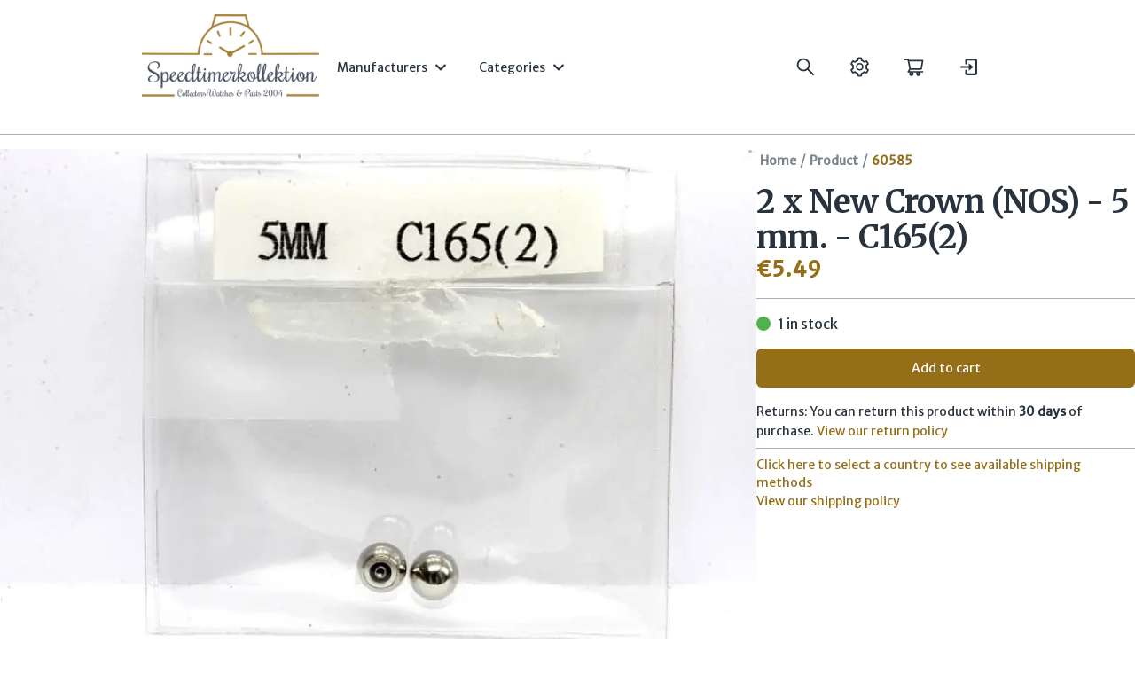

--- FILE ---
content_type: text/html; charset=utf-8
request_url: https://speedtimerkollektion.com/product/60585
body_size: 12447
content:
<!DOCTYPE html><html lang="en"><head><meta charSet="utf-8"/><meta name="viewport" content="width=device-width"/><meta property="og:type" content="website"/><meta property="og:image" content="https://speedtimerkollektion.com/images/other/logos/logo_whiteBG.png"/><meta property="og:image:alt" content="Speedtimerkollektion Logo"/><meta property="og:image:width" content="988"/><meta property="og:image:height" content="504"/><meta property="og:site_name" content="Speedtimerkollektion"/><script type="application/ld+json">{"@context":"https://schema.org","@type":"OnlineBusiness","name":"Speedtimerkollektion","legalName":"Watches and Parts","url":"https://speedtimerkollektion.com","logo":"https://speedtimerkollektion.com/images/other/logos/logo_whiteBG.png","sameAs":["https://www.facebook.com/speedtimerkollektion"],"contactPoint":[{"@type":"ContactPoint","contactType":"Customer Support","email":"info@speedtimerkollektion.com","availableLanguage":["Dutch","English","Spanish"]}]}</script><script type="application/ld+json">{"@context":"https://schema.org","@type":"Organization","logo":"https://speedtimerkollektion.com/images/other/logos/logo_whiteBG.png","url":"https://speedtimerkollektion.com"}</script><title>2 x New Crown (NOS) - 5 mm. - C165(2) | Speedtimerkollektion</title><meta name="robots" content="index,follow"/><meta name="description" content="2 x New Crown (NOS) - 5 mm. - C165(2) | Speedtimerkollektion"/><meta property="og:title" content="2 x New Crown (NOS) - 5 mm. - C165(2) | Speedtimerkollektion"/><meta property="og:description" content="2 x New Crown (NOS) - 5 mm. - C165(2) | Speedtimerkollektion"/><meta property="og:url" content="https://speedtimerkollektion.com/product/60585"/><link rel="canonical" href="https://speedtimerkollektion.com/product/60585"/><meta name="keywords" content="Buy 2 x new crown (nos) - 5 mm. - c165(2), 2 x new crown (nos) - 5 mm. - c165(2), null, unbranded/unknown"/><script type="application/ld+json">{"@context":"https://schema.org","@type":"Product","releaseDate":"2022-12-03T12:28:48.000Z","image":["https://storage.googleapis.com/speedtimer_images/products/60585/1.webp"],"manufacturer":{"@type":"Organization","name":"Unbranded/Unknown","logo":{"@type":"ImageObject","url":"/images/manufacturer/unbranded__unknown.webp"}},"offers":[{"price":"5.49","priceCurrency":"EUR","itemCondition":"https://schema.org/NewCondition","availability":"https://schema.org/InStock","url":"https://speedtimerkollektion.com/product/60585","@type":"Offer","seller":{"@type":"Organization","name":"Speedtimerkollektion"}}],"name":"2 x New Crown (NOS) - 5 mm. - C165(2)"}</script><link rel="preload" as="image" imageSrcSet="/_next/image?url=https%3A%2F%2Fstorage.googleapis.com%2Fspeedtimer_images%2Fproducts%2F60585%2F1.webp&amp;w=640&amp;q=100 640w, /_next/image?url=https%3A%2F%2Fstorage.googleapis.com%2Fspeedtimer_images%2Fproducts%2F60585%2F1.webp&amp;w=750&amp;q=100 750w, /_next/image?url=https%3A%2F%2Fstorage.googleapis.com%2Fspeedtimer_images%2Fproducts%2F60585%2F1.webp&amp;w=828&amp;q=100 828w, /_next/image?url=https%3A%2F%2Fstorage.googleapis.com%2Fspeedtimer_images%2Fproducts%2F60585%2F1.webp&amp;w=1080&amp;q=100 1080w, /_next/image?url=https%3A%2F%2Fstorage.googleapis.com%2Fspeedtimer_images%2Fproducts%2F60585%2F1.webp&amp;w=1200&amp;q=100 1200w, /_next/image?url=https%3A%2F%2Fstorage.googleapis.com%2Fspeedtimer_images%2Fproducts%2F60585%2F1.webp&amp;w=1920&amp;q=100 1920w, /_next/image?url=https%3A%2F%2Fstorage.googleapis.com%2Fspeedtimer_images%2Fproducts%2F60585%2F1.webp&amp;w=2048&amp;q=100 2048w, /_next/image?url=https%3A%2F%2Fstorage.googleapis.com%2Fspeedtimer_images%2Fproducts%2F60585%2F1.webp&amp;w=3840&amp;q=100 3840w" imageSizes="(min-width: 1280px) 844px, (min-width: 1024px) 66vw, 100vw" fetchpriority="high"/><script type="application/ld+json">{"@context":"https://schema.org","@type":"BreadcrumbList","itemListElement":[{"@type":"ListItem","position":1,"item":{"@id":"https://speedtimerkollektion.com/","name":"Home"}},{"@type":"ListItem","position":2,"item":{"@id":"https://speedtimerkollektion.com/product","name":"Product"}},{"@type":"ListItem","position":3,"item":{"@id":"https://speedtimerkollektion.com/product/60585","name":"60585"}}]}</script><meta name="next-head-count" content="21"/><link rel="icon" href="/images/other/watchIcon.ico"/><link rel="preload" href="/_next/static/media/d8eaaef4aa8085a5-s.p.woff2" as="font" type="font/woff2" crossorigin="anonymous" data-next-font="size-adjust"/><link rel="preload" href="/_next/static/media/0f6060ba3293a918-s.p.woff2" as="font" type="font/woff2" crossorigin="anonymous" data-next-font="size-adjust"/><link rel="preload" href="/_next/static/css/5e5aa309ed76af7c.css" as="style"/><link rel="stylesheet" href="/_next/static/css/5e5aa309ed76af7c.css" data-n-g=""/><noscript data-n-css=""></noscript><script defer="" nomodule="" src="/_next/static/chunks/polyfills-c67a75d1b6f99dc8.js"></script><script src="/_next/static/chunks/webpack-5614d84ae0fc6022.js" defer=""></script><script src="/_next/static/chunks/framework-ca706bf673a13738.js" defer=""></script><script src="/_next/static/chunks/main-938b81b644702f81.js" defer=""></script><script src="/_next/static/chunks/pages/_app-fdea04f35bd08aaa.js" defer=""></script><script src="/_next/static/chunks/6763fea0-e5917fe3b20485f6.js" defer=""></script><script src="/_next/static/chunks/9199-039fa728a1b4aa32.js" defer=""></script><script src="/_next/static/chunks/7247-cfd3cfd07da971f5.js" defer=""></script><script src="/_next/static/chunks/615-294140e3e462bcae.js" defer=""></script><script src="/_next/static/chunks/1065-006516ee74546431.js" defer=""></script><script src="/_next/static/chunks/pages/product/%5Bid%5D-d946273975cb7ff8.js" defer=""></script><script src="/_next/static/y5uenHPSTXbLOvR5bMX9p/_buildManifest.js" defer=""></script><script src="/_next/static/y5uenHPSTXbLOvR5bMX9p/_ssgManifest.js" defer=""></script><style id="__jsx-147248239">html{font-family:'__Merriweather_Sans_2b93ac', '__Merriweather_Sans_Fallback_2b93ac'}h1,h2,h3,h4,h5,h6{font-family:'__Merriweather_77b539', '__Merriweather_Fallback_77b539';font-weight:700}</style></head><body><div id="__next"><script>!function(){try{var d=document.documentElement,c=d.classList;c.remove('light','dark');var e=localStorage.getItem('theme-mode');if('system'===e||(!e&&false)){var t='(prefers-color-scheme: dark)',m=window.matchMedia(t);if(m.media!==t||m.matches){d.style.colorScheme = 'dark';c.add('dark')}else{d.style.colorScheme = 'light';c.add('light')}}else if(e){c.add(e|| '')}else{c.add('light')}if(e==='light'||e==='dark'||!e)d.style.colorScheme=e||'light'}catch(e){}}()</script><div role="region" aria-label="Notifications (F8)" tabindex="-1" style="pointer-events:none"><ol tabindex="-1" class="fixed top-0 z-[100] flex max-h-screen w-full flex-col-reverse p-4 sm:bottom-0 sm:right-0 sm:top-auto sm:flex-col md:max-w-[420px]"></ol></div><div class="__variable_77b539 __variable_2b93ac text-foregorund bg-background"><nav aria-label="Main" data-orientation="horizontal" dir="ltr" class="relative z-10 flex flex-1 items-center justify-center w-full max-w-full"><div style="position:relative"><ul data-orientation="horizontal" class="group flex flex-1 list-none items-center justify-center space-x-1" dir="ltr"><li class="py-2"><a href="/"><img alt="Theme Logo" loading="lazy" width="200" height="100" decoding="async" data-nimg="1" class="object-contain" style="color:transparent" srcSet="/_next/image?url=%2Fimages%2Fother%2Flogos%2Flogo_transparant_BlackText.png&amp;w=256&amp;q=100 1x, /_next/image?url=%2Fimages%2Fother%2Flogos%2Flogo_transparant_BlackText.png&amp;w=640&amp;q=100 2x" src="/_next/image?url=%2Fimages%2Fother%2Flogos%2Flogo_transparant_BlackText.png&amp;w=640&amp;q=100"/></a></li></ul></div><div class="absolute left-0 top-full flex justify-center"></div></nav><div data-orientation="horizontal" role="none" class="shrink-0 bg-border h-[1px] w-full"></div><nav aria-label="Main" data-orientation="horizontal" dir="ltr" class="flex flex-1 items-center justify-center fixed bottom-0 z-10 w-full max-w-full bg-background pb-2"><div class="flex w-full flex-col"><div data-orientation="horizontal" role="none" class="shrink-0 bg-border h-[1px] w-full mb-2"></div><div style="position:relative"><ul data-orientation="horizontal" class="group flex-1 list-none items-center space-x-1 flex justify-around" dir="ltr"><li><button type="button" aria-haspopup="dialog" aria-expanded="false" aria-controls="radix-:R1jht6:" data-state="closed" aria-label="Categories &amp; Manufacturers" class="group inline-flex h-10 w-max items-center justify-center rounded-md px-4 py-2 text-sm font-medium transition-colors hover:bg-accent hover:text-accent-foreground focus:bg-accent focus:text-accent-foreground focus:outline-none disabled:pointer-events-none disabled:opacity-50 data-[active]:bg-accent/50 data-[state=open]:bg-accent/50 bg-transparent"><svg stroke="currentColor" fill="currentColor" stroke-width="0" viewBox="0 0 1024 1024" height="30" width="30" xmlns="http://www.w3.org/2000/svg"><path d="M904 160H120c-4.4 0-8 3.6-8 8v64c0 4.4 3.6 8 8 8h784c4.4 0 8-3.6 8-8v-64c0-4.4-3.6-8-8-8zm0 624H120c-4.4 0-8 3.6-8 8v64c0 4.4 3.6 8 8 8h784c4.4 0 8-3.6 8-8v-64c0-4.4-3.6-8-8-8zm0-312H120c-4.4 0-8 3.6-8 8v64c0 4.4 3.6 8 8 8h784c4.4 0 8-3.6 8-8v-64c0-4.4-3.6-8-8-8z"></path></svg></button></li><li><button type="button" aria-haspopup="dialog" aria-expanded="false" aria-controls="radix-:R2jht6:" data-state="closed" aria-label="Search" class="group inline-flex h-10 w-max items-center justify-center rounded-md px-4 py-2 text-sm font-medium transition-colors hover:bg-accent hover:text-accent-foreground focus:bg-accent focus:text-accent-foreground focus:outline-none disabled:pointer-events-none disabled:opacity-50 data-[active]:bg-accent/50 data-[state=open]:bg-accent/50 bg-transparent"><svg stroke="currentColor" fill="currentColor" stroke-width="0" viewBox="0 0 1024 1024" height="30" width="30" xmlns="http://www.w3.org/2000/svg"><path d="M909.6 854.5L649.9 594.8C690.2 542.7 712 479 712 412c0-80.2-31.3-155.4-87.9-212.1-56.6-56.7-132-87.9-212.1-87.9s-155.5 31.3-212.1 87.9C143.2 256.5 112 331.8 112 412c0 80.1 31.3 155.5 87.9 212.1C256.5 680.8 331.8 712 412 712c67 0 130.6-21.8 182.7-62l259.7 259.6a8.2 8.2 0 0 0 11.6 0l43.6-43.5a8.2 8.2 0 0 0 0-11.6zM570.4 570.4C528 612.7 471.8 636 412 636s-116-23.3-158.4-65.6C211.3 528 188 471.8 188 412s23.3-116.1 65.6-158.4C296 211.3 352.2 188 412 188s116.1 23.2 158.4 65.6S636 352.2 636 412s-23.3 116.1-65.6 158.4z"></path></svg></button></li><li><button type="button" aria-haspopup="dialog" aria-expanded="false" aria-controls="radix-:R3jht6:" data-state="closed" aria-label="Cart" class="group inline-flex h-10 w-max items-center justify-center rounded-md px-4 py-2 text-sm font-medium transition-colors hover:bg-accent hover:text-accent-foreground focus:bg-accent focus:text-accent-foreground focus:outline-none disabled:pointer-events-none disabled:opacity-50 data-[active]:bg-accent/50 data-[state=open]:bg-accent/50 relative bg-transparent"><svg stroke="currentColor" fill="currentColor" stroke-width="0" viewBox="0 0 1024 1024" height="30" width="30" xmlns="http://www.w3.org/2000/svg"><path d="M922.9 701.9H327.4l29.9-60.9 496.8-.9c16.8 0 31.2-12 34.2-28.6l68.8-385.1c1.8-10.1-.9-20.5-7.5-28.4a34.99 34.99 0 0 0-26.6-12.5l-632-2.1-5.4-25.4c-3.4-16.2-18-28-34.6-28H96.5a35.3 35.3 0 1 0 0 70.6h125.9L246 312.8l58.1 281.3-74.8 122.1a34.96 34.96 0 0 0-3 36.8c6 11.9 18.1 19.4 31.5 19.4h62.8a102.43 102.43 0 0 0-20.6 61.7c0 56.6 46 102.6 102.6 102.6s102.6-46 102.6-102.6c0-22.3-7.4-44-20.6-61.7h161.1a102.43 102.43 0 0 0-20.6 61.7c0 56.6 46 102.6 102.6 102.6s102.6-46 102.6-102.6c0-22.3-7.4-44-20.6-61.7H923c19.4 0 35.3-15.8 35.3-35.3a35.42 35.42 0 0 0-35.4-35.2zM305.7 253l575.8 1.9-56.4 315.8-452.3.8L305.7 253zm96.9 612.7c-17.4 0-31.6-14.2-31.6-31.6 0-17.4 14.2-31.6 31.6-31.6s31.6 14.2 31.6 31.6a31.6 31.6 0 0 1-31.6 31.6zm325.1 0c-17.4 0-31.6-14.2-31.6-31.6 0-17.4 14.2-31.6 31.6-31.6s31.6 14.2 31.6 31.6a31.6 31.6 0 0 1-31.6 31.6z"></path></svg></button></li><li><button type="button" aria-haspopup="dialog" aria-expanded="false" aria-controls="radix-:R4jht6:" data-state="closed" aria-label="Settings" class="group inline-flex h-10 w-max items-center justify-center rounded-md px-4 py-2 text-sm font-medium transition-colors hover:bg-accent hover:text-accent-foreground focus:bg-accent focus:text-accent-foreground focus:outline-none disabled:pointer-events-none disabled:opacity-50 data-[active]:bg-accent/50 data-[state=open]:bg-accent/50 bg-transparent"><svg stroke="currentColor" fill="currentColor" stroke-width="0" viewBox="0 0 1024 1024" height="30" width="30" xmlns="http://www.w3.org/2000/svg"><path d="M924.8 625.7l-65.5-56c3.1-19 4.7-38.4 4.7-57.8s-1.6-38.8-4.7-57.8l65.5-56a32.03 32.03 0 0 0 9.3-35.2l-.9-2.6a443.74 443.74 0 0 0-79.7-137.9l-1.8-2.1a32.12 32.12 0 0 0-35.1-9.5l-81.3 28.9c-30-24.6-63.5-44-99.7-57.6l-15.7-85a32.05 32.05 0 0 0-25.8-25.7l-2.7-.5c-52.1-9.4-106.9-9.4-159 0l-2.7.5a32.05 32.05 0 0 0-25.8 25.7l-15.8 85.4a351.86 351.86 0 0 0-99 57.4l-81.9-29.1a32 32 0 0 0-35.1 9.5l-1.8 2.1a446.02 446.02 0 0 0-79.7 137.9l-.9 2.6c-4.5 12.5-.8 26.5 9.3 35.2l66.3 56.6c-3.1 18.8-4.6 38-4.6 57.1 0 19.2 1.5 38.4 4.6 57.1L99 625.5a32.03 32.03 0 0 0-9.3 35.2l.9 2.6c18.1 50.4 44.9 96.9 79.7 137.9l1.8 2.1a32.12 32.12 0 0 0 35.1 9.5l81.9-29.1c29.8 24.5 63.1 43.9 99 57.4l15.8 85.4a32.05 32.05 0 0 0 25.8 25.7l2.7.5a449.4 449.4 0 0 0 159 0l2.7-.5a32.05 32.05 0 0 0 25.8-25.7l15.7-85a350 350 0 0 0 99.7-57.6l81.3 28.9a32 32 0 0 0 35.1-9.5l1.8-2.1c34.8-41.1 61.6-87.5 79.7-137.9l.9-2.6c4.5-12.3.8-26.3-9.3-35zM788.3 465.9c2.5 15.1 3.8 30.6 3.8 46.1s-1.3 31-3.8 46.1l-6.6 40.1 74.7 63.9a370.03 370.03 0 0 1-42.6 73.6L721 702.8l-31.4 25.8c-23.9 19.6-50.5 35-79.3 45.8l-38.1 14.3-17.9 97a377.5 377.5 0 0 1-85 0l-17.9-97.2-37.8-14.5c-28.5-10.8-55-26.2-78.7-45.7l-31.4-25.9-93.4 33.2c-17-22.9-31.2-47.6-42.6-73.6l75.5-64.5-6.5-40c-2.4-14.9-3.7-30.3-3.7-45.5 0-15.3 1.2-30.6 3.7-45.5l6.5-40-75.5-64.5c11.3-26.1 25.6-50.7 42.6-73.6l93.4 33.2 31.4-25.9c23.7-19.5 50.2-34.9 78.7-45.7l37.9-14.3 17.9-97.2c28.1-3.2 56.8-3.2 85 0l17.9 97 38.1 14.3c28.7 10.8 55.4 26.2 79.3 45.8l31.4 25.8 92.8-32.9c17 22.9 31.2 47.6 42.6 73.6L781.8 426l6.5 39.9zM512 326c-97.2 0-176 78.8-176 176s78.8 176 176 176 176-78.8 176-176-78.8-176-176-176zm79.2 255.2A111.6 111.6 0 0 1 512 614c-29.9 0-58-11.7-79.2-32.8A111.6 111.6 0 0 1 400 502c0-29.9 11.7-58 32.8-79.2C454 401.6 482.1 390 512 390c29.9 0 58 11.6 79.2 32.8A111.6 111.6 0 0 1 624 502c0 29.9-11.7 58-32.8 79.2z"></path></svg></button></li><li><button type="button" aria-haspopup="dialog" aria-expanded="false" aria-controls="radix-:R5jht6:" data-state="closed" aria-label="Login" class="group inline-flex h-10 w-max items-center justify-center rounded-md px-4 py-2 text-sm font-medium transition-colors hover:bg-accent hover:text-accent-foreground focus:bg-accent focus:text-accent-foreground focus:outline-none disabled:pointer-events-none disabled:opacity-50 data-[active]:bg-accent/50 data-[state=open]:bg-accent/50 bg-transparent"><svg stroke="currentColor" fill="currentColor" stroke-width="0" viewBox="0 0 24 24" height="30" width="30" xmlns="http://www.w3.org/2000/svg"><path d="m13 16 5-4-5-4v3H4v2h9z"></path><path d="M20 3h-9c-1.103 0-2 .897-2 2v4h2V5h9v14h-9v-4H9v4c0 1.103.897 2 2 2h9c1.103 0 2-.897 2-2V5c0-1.103-.897-2-2-2z"></path></svg></button></li></ul></div></div><div class="absolute left-0 top-full flex justify-center"></div></nav><main class="min-h-screen overflow-x-hidden mb-40"><div class="mx-auto mt-4 max-w-[80rem] space-y-4 px-4 lg:px-0"><div class="flex flex-col gap-8 lg:flex-row"><div class="flex-shrink-0 flex-grow"><div class="relative"><div class="group relative"><div class="h-full overflow-hidden"><div class="grid auto-cols-[100%] grid-flow-col"><div style="position:relative;width:100%;padding-bottom:66.66666666666667%" data-radix-aspect-ratio-wrapper=""><div style="position:absolute;top:0;right:0;bottom:0;left:0"><div style="position:relative;width:100%;height:100%;overflow:hidden"><img alt="Product image 1" fetchpriority="high" decoding="async" data-nimg="fill" style="position:absolute;height:100%;width:100%;left:0;top:0;right:0;bottom:0;color:transparent;display:block" sizes="(min-width: 1280px) 844px, (min-width: 1024px) 66vw, 100vw" srcSet="/_next/image?url=https%3A%2F%2Fstorage.googleapis.com%2Fspeedtimer_images%2Fproducts%2F60585%2F1.webp&amp;w=640&amp;q=100 640w, /_next/image?url=https%3A%2F%2Fstorage.googleapis.com%2Fspeedtimer_images%2Fproducts%2F60585%2F1.webp&amp;w=750&amp;q=100 750w, /_next/image?url=https%3A%2F%2Fstorage.googleapis.com%2Fspeedtimer_images%2Fproducts%2F60585%2F1.webp&amp;w=828&amp;q=100 828w, /_next/image?url=https%3A%2F%2Fstorage.googleapis.com%2Fspeedtimer_images%2Fproducts%2F60585%2F1.webp&amp;w=1080&amp;q=100 1080w, /_next/image?url=https%3A%2F%2Fstorage.googleapis.com%2Fspeedtimer_images%2Fproducts%2F60585%2F1.webp&amp;w=1200&amp;q=100 1200w, /_next/image?url=https%3A%2F%2Fstorage.googleapis.com%2Fspeedtimer_images%2Fproducts%2F60585%2F1.webp&amp;w=1920&amp;q=100 1920w, /_next/image?url=https%3A%2F%2Fstorage.googleapis.com%2Fspeedtimer_images%2Fproducts%2F60585%2F1.webp&amp;w=2048&amp;q=100 2048w, /_next/image?url=https%3A%2F%2Fstorage.googleapis.com%2Fspeedtimer_images%2Fproducts%2F60585%2F1.webp&amp;w=3840&amp;q=100 3840w" src="/_next/image?url=https%3A%2F%2Fstorage.googleapis.com%2Fspeedtimer_images%2Fproducts%2F60585%2F1.webp&amp;w=3840&amp;q=100"/></div></div></div></div></div><button class="inline-flex items-center justify-center rounded-md text-sm font-medium ring-offset-background focus-visible:outline-none focus-visible:ring-2 focus-visible:ring-ring focus-visible:ring-offset-2 disabled:pointer-events-none border border-input bg-background hover:bg-accent hover:text-accent-foreground absolute left-4 h-14 w-14 top-1/2 z-10 -translate-y-1/2 transform opacity-0 transition-opacity duration-500 disabled:opacity-0 lg:group-hover:opacity-100 lg:group-hover:disabled:opacity-50" disabled="" aria-label="Previous Image"><div class="flex items-center gap-2"><svg stroke="currentColor" fill="none" stroke-width="2" viewBox="0 0 24 24" stroke-linecap="round" stroke-linejoin="round" height="25" width="25" xmlns="http://www.w3.org/2000/svg"><path stroke="none" d="M0 0h24v24H0z" fill="none"></path><path d="M15 6l-6 6l6 6"></path></svg></div></button><button class="inline-flex items-center justify-center rounded-md text-sm font-medium ring-offset-background focus-visible:outline-none focus-visible:ring-2 focus-visible:ring-ring focus-visible:ring-offset-2 disabled:pointer-events-none border border-input bg-background hover:bg-accent hover:text-accent-foreground absolute right-4 h-14 w-14 top-1/2 z-10 -translate-y-1/2 transform opacity-0 transition-opacity duration-500 disabled:opacity-0 lg:group-hover:opacity-100 lg:group-hover:disabled:opacity-50" disabled="" aria-label="Next Image"><div class="flex items-center gap-2"><svg stroke="currentColor" fill="none" stroke-width="2" viewBox="0 0 24 24" stroke-linecap="round" stroke-linejoin="round" height="25" width="25" xmlns="http://www.w3.org/2000/svg"><path stroke="none" d="M0 0h24v24H0z" fill="none"></path><path d="M9 6l6 6l-6 6"></path></svg></div></button></div><div class="mt-2"><div class="overflow-hidden"><div class="mx-1 flex"><div class="relative min-w-0 flex-[0_0_20%]"><button class="mt-2 inline-block w-full cursor-pointer touch-manipulation border-0 bg-transparent p-0 transition-opacity duration-200 opacity-1 ring-2 ring-primary" aria-label="Thumbnail 1"><div style="position:relative;width:100%;padding-bottom:66.66666666666667%" data-radix-aspect-ratio-wrapper=""><div style="position:absolute;top:0;right:0;bottom:0;left:0"><img alt="Thumbnail 1" loading="lazy" decoding="async" data-nimg="fill" class="block h-full w-full object-cover" style="position:absolute;height:100%;width:100%;left:0;top:0;right:0;bottom:0;color:transparent" sizes="(min-width: 1280px) 168px, (min-width: 1024px) 13vw, 20vw" srcSet="/_next/image?url=https%3A%2F%2Fstorage.googleapis.com%2Fspeedtimer_images%2Fproducts%2F60585%2F1.webp&amp;w=96&amp;q=100 96w, /_next/image?url=https%3A%2F%2Fstorage.googleapis.com%2Fspeedtimer_images%2Fproducts%2F60585%2F1.webp&amp;w=128&amp;q=100 128w, /_next/image?url=https%3A%2F%2Fstorage.googleapis.com%2Fspeedtimer_images%2Fproducts%2F60585%2F1.webp&amp;w=256&amp;q=100 256w, /_next/image?url=https%3A%2F%2Fstorage.googleapis.com%2Fspeedtimer_images%2Fproducts%2F60585%2F1.webp&amp;w=384&amp;q=100 384w, /_next/image?url=https%3A%2F%2Fstorage.googleapis.com%2Fspeedtimer_images%2Fproducts%2F60585%2F1.webp&amp;w=640&amp;q=100 640w, /_next/image?url=https%3A%2F%2Fstorage.googleapis.com%2Fspeedtimer_images%2Fproducts%2F60585%2F1.webp&amp;w=750&amp;q=100 750w, /_next/image?url=https%3A%2F%2Fstorage.googleapis.com%2Fspeedtimer_images%2Fproducts%2F60585%2F1.webp&amp;w=828&amp;q=100 828w, /_next/image?url=https%3A%2F%2Fstorage.googleapis.com%2Fspeedtimer_images%2Fproducts%2F60585%2F1.webp&amp;w=1080&amp;q=100 1080w, /_next/image?url=https%3A%2F%2Fstorage.googleapis.com%2Fspeedtimer_images%2Fproducts%2F60585%2F1.webp&amp;w=1200&amp;q=100 1200w, /_next/image?url=https%3A%2F%2Fstorage.googleapis.com%2Fspeedtimer_images%2Fproducts%2F60585%2F1.webp&amp;w=1920&amp;q=100 1920w, /_next/image?url=https%3A%2F%2Fstorage.googleapis.com%2Fspeedtimer_images%2Fproducts%2F60585%2F1.webp&amp;w=2048&amp;q=100 2048w, /_next/image?url=https%3A%2F%2Fstorage.googleapis.com%2Fspeedtimer_images%2Fproducts%2F60585%2F1.webp&amp;w=3840&amp;q=100 3840w" src="/_next/image?url=https%3A%2F%2Fstorage.googleapis.com%2Fspeedtimer_images%2Fproducts%2F60585%2F1.webp&amp;w=3840&amp;q=100"/></div></div></button></div></div></div></div></div></div><div class="flex-shrink-0 lg:w-2/6"><div class="mb-4"><ul class="flex h-full items-center text-muted-foreground/70"><li><a class="mx-1 font-bold text-sm hover:underline underline md:no-underline" href="/">Home</a><span>/</span></li><li><a class="mx-1 font-bold text-sm hover:underline underline md:no-underline" href="/product">Product</a><span>/</span></li><li><a class="mx-1 font-bold text-sm hover:underline underline md:no-underline text-primary" href="/product/60585">60585</a></li></ul></div><div class="w-full"><div class="flex flex-col gap-4"><h1 class="scroll-m-20 text-3xl font-extrabold tracking-tight md:text-4xl lg:text-4xl">2 x New Crown (NOS) - 5 mm. - C165(2)</h1><div class="flex flex-col gap-1"><span class="text-2xl font-bold text-primary">€<!-- -->5.49</span></div></div><div data-orientation="horizontal" role="none" class="shrink-0 bg-border h-[1px] w-full my-4"></div><div class="space-y-4"><div class="flex items-center"><svg stroke="currentColor" fill="currentColor" stroke-width="0" viewBox="0 0 16 16" class="mr-2 inline-block text-success" height="1em" width="1em" xmlns="http://www.w3.org/2000/svg"><circle cx="8" cy="8" r="8"></circle></svg><span class="text-md">1 in stock</span></div><button class="inline-flex items-center justify-center text-sm font-medium ring-offset-background transition-colors focus-visible:outline-none focus-visible:ring-2 focus-visible:ring-ring focus-visible:ring-offset-2 disabled:pointer-events-none disabled:opacity-50 bg-primary text-primary-foreground hover:bg-primary/90 h-11 rounded-md px-8 w-full"><div class="flex items-center gap-2">Add to cart</div></button><div class="flex flex-col items-start space-y-2 text-sm leading-relaxed"><span>Returns: You can return this product within<!-- --> <span class="font-bold">30 days</span> of purchase.<!-- --> <a class="text-primary hover:underline" href="/returns">View our return policy</a></span><div data-orientation="horizontal" role="none" class="shrink-0 bg-border h-[1px] w-full"></div><div><div></div><div class="space-y-2"></div><div class="flex w-full"><button class="inline-flex items-center justify-center rounded-md text-sm font-medium ring-offset-background transition-colors focus-visible:outline-none focus-visible:ring-2 focus-visible:ring-ring focus-visible:ring-offset-2 disabled:pointer-events-none disabled:opacity-50 text-primary underline-offset-4 hover:underline h-auto px-0 py-0 text-start ml-0"><div class="flex items-center gap-2">Click here to select a country to see available shipping methods</div></button><div class="group relative w-full items-center my-4 ml-2 hidden"><div class="w-full"><label class="text-muted-foreground text-sm font-medium leading-none peer-disabled:cursor-not-allowed peer-disabled:opacity-70 duration-400 pointer-events-none absolute left-0 top-0 origin-top-left translate-x-3.5 translate-y-[1.4rem] bg-inherit transition-all ease-out group-focus-within:-translate-y-2 group-focus-within:scale-75" for="country">Country</label><fieldset aria-hidden="true" class="0 pointer-events-none absolute -top-2 bottom-0 left-0 right-0 m-0 rounded-md border border-input px-1 py-0 group-focus-within:border-2 group-focus-within:border-ring"><legend class="h-3"><span class="hidden scale-75 transform text-sm opacity-0 group-focus-within:block">Country</span></legend></fieldset><div class="relative w-full"><style data-emotion="css b62m3t-container">.css-b62m3t-container{position:relative;box-sizing:border-box;}</style><div class="relative bg-transparent group flex flex-col items-center justify-center w-full css-b62m3t-container" id="country"><style data-emotion="css 7pg0cj-a11yText">.css-7pg0cj-a11yText{z-index:9999;border:0;clip:rect(1px, 1px, 1px, 1px);height:1px;width:1px;position:absolute;overflow:hidden;padding:0;white-space:nowrap;}</style><span id="react-select-selectbox-live-region" class="css-7pg0cj-a11yText"></span><span aria-live="polite" aria-atomic="false" aria-relevant="additions text" class="css-7pg0cj-a11yText"></span><style data-emotion="css cp01gg-control">.css-cp01gg-control{-webkit-align-items:center;-webkit-box-align:center;-ms-flex-align:center;align-items:center;cursor:default;display:-webkit-box;display:-webkit-flex;display:-ms-flexbox;display:flex;-webkit-box-flex-wrap:wrap;-webkit-flex-wrap:wrap;-ms-flex-wrap:wrap;flex-wrap:wrap;-webkit-box-pack:justify;-webkit-justify-content:space-between;justify-content:space-between;min-height:38px;outline:0!important;position:relative;-webkit-transition:all 100ms;transition:all 100ms;box-sizing:border-box;}</style><div class="box-border h-14 react-select control w-full rounded-md bg-transparent outline-none transition-all duration-100 ease-in-out css-cp01gg-control"><style data-emotion="css 14oxtc6">.css-14oxtc6{-webkit-align-items:center;-webkit-box-align:center;-ms-flex-align:center;align-items:center;display:grid;-webkit-flex:1;-ms-flex:1;flex:1;-webkit-box-flex-wrap:wrap;-webkit-flex-wrap:wrap;-ms-flex-wrap:wrap;flex-wrap:wrap;-webkit-overflow-scrolling:touch;position:relative;overflow:hidden;box-sizing:border-box;}</style><div class="h-full m-0 min-w-0 overflow-hidden px-3 css-14oxtc6"><style data-emotion="css 1vlsb4t-placeholder">.css-1vlsb4t-placeholder{grid-area:1/1/2/3;box-sizing:border-box;}</style><div class=" css-1vlsb4t-placeholder" id="react-select-selectbox-placeholder"></div><style data-emotion="css n9qnu9">.css-n9qnu9{visibility:visible;-webkit-flex:1 1 auto;-ms-flex:1 1 auto;flex:1 1 auto;display:inline-grid;grid-area:1/1/2/3;grid-template-columns:0 min-content;box-sizing:border-box;}.css-n9qnu9:after{content:attr(data-value) " ";visibility:hidden;white-space:pre;grid-area:1/2;font:inherit;min-width:2px;border:0;margin:0;outline:0;padding:0;}</style><div class=" css-n9qnu9" data-value=""><input class="" style="label:input;color:inherit;background:0;opacity:1;width:100%;grid-area:1 / 2;font:inherit;min-width:2px;border:0;margin:0;outline:0;padding:0" autoCapitalize="none" autoComplete="off" autoCorrect="off" id="react-select-selectbox-input" spellcheck="false" tabindex="0" type="text" aria-autocomplete="list" aria-expanded="false" aria-haspopup="true" role="combobox" aria-describedby="react-select-selectbox-placeholder" value=""/></div></div><style data-emotion="css 1wy0on6">.css-1wy0on6{-webkit-align-items:center;-webkit-box-align:center;-ms-flex-align:center;align-items:center;-webkit-align-self:stretch;-ms-flex-item-align:stretch;align-self:stretch;display:-webkit-box;display:-webkit-flex;display:-ms-flexbox;display:flex;-webkit-flex-shrink:0;-ms-flex-negative:0;flex-shrink:0;box-sizing:border-box;}</style><div class="px-4 css-1wy0on6"><style data-emotion="css j4w2j1-indicatorSeparator">.css-j4w2j1-indicatorSeparator{-webkit-align-self:stretch;-ms-flex-item-align:stretch;align-self:stretch;width:1px;box-sizing:border-box;}</style><span class=" css-j4w2j1-indicatorSeparator"></span><style data-emotion="css g56vrd-indicatorContainer">.css-g56vrd-indicatorContainer{display:-webkit-box;display:-webkit-flex;display:-ms-flexbox;display:flex;-webkit-transition:color 150ms;transition:color 150ms;box-sizing:border-box;}</style><div class=" css-g56vrd-indicatorContainer" aria-hidden="true"><style data-emotion="css 8mmkcg">.css-8mmkcg{display:inline-block;fill:currentColor;line-height:1;stroke:currentColor;stroke-width:0;}</style><svg height="20" width="20" viewBox="0 0 20 20" aria-hidden="true" focusable="false" class="css-8mmkcg"><path d="M4.516 7.548c0.436-0.446 1.043-0.481 1.576 0l3.908 3.747 3.908-3.747c0.533-0.481 1.141-0.446 1.574 0 0.436 0.445 0.408 1.197 0 1.615-0.406 0.418-4.695 4.502-4.695 4.502-0.217 0.223-0.502 0.335-0.787 0.335s-0.57-0.112-0.789-0.335c0 0-4.287-4.084-4.695-4.502s-0.436-1.17 0-1.615z"></path></svg></div></div></div><input name="country" type="hidden" value=""/></div><style>
                .react-select {
                    cursor: unset;
                }
                .control {
                    box-sizing: content-box !important;
                }
                .react-select--disabled {
                    cursor: not-allowed;
                    pointer-events: all;
                }
                .menu-list span,
                .option {
                    display: flex;
                    align-items: center;
                }
            </style></div></div></div></div><a class="text-primary hover:underline" href="/shipping">View our shipping policy</a></div></div></div></div></div></div><div class="mt-8 flex flex-col space-y-8 lg:flex-row lg:items-start lg:space-x-8 lg:space-y-0 lg:pt-8"><div class="lg:w-1/2"><h2 class="scroll-m-20 pb-2 text-2xl font-semibold tracking-tight first:mt-0 md:text-3xl border-b-0">Basic Info</h2><div><div data-orientation="horizontal" role="none" class="shrink-0 bg-border h-[1px] w-full"></div><div class="text-sm grid grid-cols-2 gap-4 py-4"><span class="block font-bold">Reference No.</span><div class=""><span>60585</span></div></div><div data-orientation="horizontal" role="none" class="shrink-0 bg-border h-[1px] w-full"></div><div class="text-sm grid grid-cols-2 gap-4 py-4"><span class="block font-bold">Category</span><div class=""><a class="lg:underline-none block underline lg:hover:underline" href="/collections/categories/crowns__stems__pushers__tubes">Crowns/Stems/Pushers/Tubes</a></div></div><div data-orientation="horizontal" role="none" class="shrink-0 bg-border h-[1px] w-full"></div><div class="text-sm grid grid-cols-2 gap-4 py-4"><span class="block font-bold">Manufacturer</span><div class=""><a class="lg:underline-none block underline lg:hover:underline" href="/collections/manufacturers/unbranded__unknown">Unbranded/Unknown</a></div></div><div data-orientation="horizontal" role="none" class="shrink-0 bg-border h-[1px] w-full"></div><div class="text-sm grid grid-cols-2 gap-4 py-4"><span class="block font-bold">Stock</span><div class=""><span>1</span></div></div><div data-orientation="horizontal" role="none" class="shrink-0 bg-border h-[1px] w-full"></div><div class="text-sm grid grid-cols-2 gap-4 py-4"><span class="block font-bold">Item Type</span><div class=""><span>Crown</span></div></div><div data-orientation="horizontal" role="none" class="shrink-0 bg-border h-[1px] w-full"></div><div class="text-sm grid grid-cols-2 gap-4 py-4"><span class="block font-bold">Caliber</span><div class=""><span>N/A</span></div></div><div data-orientation="horizontal" role="none" class="shrink-0 bg-border h-[1px] w-full"></div><div class="text-sm grid grid-cols-2 gap-4 py-4"><span class="block font-bold">Gender</span><div class=""><span>Unisex</span></div></div><div data-orientation="horizontal" role="none" class="shrink-0 bg-border h-[1px] w-full"></div><div class="text-sm grid grid-cols-2 gap-4 py-4"><span class="block font-bold">State</span><div class=""><span>New</span></div></div><div data-orientation="horizontal" role="none" class="shrink-0 bg-border h-[1px] w-full"></div></div><div class="mt-8 text-sm hidden lg:block"><h2 class="scroll-m-20 border-b pb-2 text-2xl font-semibold tracking-tight first:mt-0 md:text-3xl">Functionality</h2><p class="-mt-4 whitespace-pre-line leading-relaxed">
            This item is brand new and has never been used. Please carefully verify that the dimensions of the item are compatible with your specific watch model before purchasing.
            </p></div></div><div class="lg:w-1/2"><h2 class="scroll-m-20 pb-2 text-2xl font-semibold tracking-tight first:mt-0 md:text-3xl border-b-0">Description</h2><div><div data-orientation="horizontal" role="none" class="shrink-0 bg-border h-[1px] w-full"></div><div class="text-sm block py-4"><span class="block font-bold">Condition</span><div class="mt-1"><span>New crowns - Stainless steel</span></div></div><div data-orientation="horizontal" role="none" class="shrink-0 bg-border h-[1px] w-full"></div></div><div class="mt-8 text-sm block lg:hidden"><h2 class="scroll-m-20 border-b pb-2 text-2xl font-semibold tracking-tight first:mt-0 md:text-3xl">Functionality</h2><p class="-mt-4 whitespace-pre-line leading-relaxed">
            This item is brand new and has never been used. Please carefully verify that the dimensions of the item are compatible with your specific watch model before purchasing.
            </p></div></div></div></div></main><div class="relative" style="width:160px;height:160px"><div class="absolute h-full w-full text-center before:inline-block before:h-full before:align-middle before:content-[&#x27;&#x27;]"><div class="mb-8 mr-3 inline-block"><svg id="Layer_2" data-name="Layer 2" xmlns="http://www.w3.org/2000/svg" viewBox="0 0 434.56 98.3" class="Spinner_hour__Ta7On z-10" style="width:80px;height:40px"><defs><filter id="f1" x="0" y="0" width="150%" height="150%"><feOffset result="offOut" in="SourceAlpha" dx="0" dy="0"></feOffset><feGaussianBlur result="blurOut" in="offOut" stdDeviation="8"></feGaussianBlur><feBlend in="SourceGraphic" in2="blurOut" mode="normal"></feBlend></filter></defs><g id="Layer_1-2" data-name="Layer 1"><g><path class="fill-white stroke-0" d="m14.5,49.15h420.06"></path><g><path class="fill-none stroke-accent" style="stroke-linecap:round;stroke-miterlimit:10;stroke-width:29px" d="m14.5,49.15h311.31"></path><path class="fill-accent stroke-0" d="m301.86,49.15L272.63,1.09l1.64-1.09,78.37,31.13c27.31,6.01,54.61,12.01,81.92,18.02-27.31,6.01-54.61,12.01-81.92,18.02l-78.37,31.13-1.64-.82,29.23-48.33Z" filter="url(#f1)"></path></g></g></g></svg><svg id="Layer_2" data-name="Layer 2" xmlns="http://www.w3.org/2000/svg" viewBox="0 0 1100.36 98.3" class="Spinner_minute__pB1wQ z-10" style="width:200px;height:40px"><defs><filter id="f1" x="0" y="0" width="150%" height="150%"><feOffset result="offOut" in="SourceAlpha" dx="0" dy="0"></feOffset><feGaussianBlur result="blurOut" in="offOut" stdDeviation="8"></feGaussianBlur><feBlend in="SourceGraphic" in2="blurOut" mode="normal"></feBlend></filter></defs><g id="Layer_1-2" data-name="Layer 1"><g><path class="fill-white stroke-0" d="m22.5,76.27h661.67"></path><g><path class="fill-none stroke-accent" style="stroke-linecap:round;stroke-miterlimit:10;stroke-width:45px" d="m22.5,76.27h492.92"></path><path class="fill-accent stroke-0" d="m478.26,76.27L432.9,1.69l2.55-1.69,121.61,48.3c42.37,9.32,84.74,18.64,127.11,27.97-42.37,9.32-84.74,18.64-127.11,27.97l-121.61,48.3-2.55-1.27,45.36-75Z" filter="url(#f1)"></path></g></g></g></svg></div></div><svg id="Layer_2" data-name="Layer 2" xmlns="http://www.w3.org/2000/svg" viewBox="0 0 645.53 645.53" class="Spinner_spinner__GGXhz" style="width:144px;height:144px"><g id="Layer_1-2" data-name="Layer 1"><path class="fill-primary" d="m644.6,247.7l-5.59-20.85c-3.87-14.44-18.71-23.01-33.15-19.14l-16.82,4.51c-12.27,3.29-25.08-2.45-31-13.68-3.14-5.95-6.49-11.75-10.04-17.4-6.77-10.76-5.34-24.73,3.64-33.71l12.31-12.31c10.57-10.57,10.57-27.71,0-38.28l-15.26-15.26c-10.57-10.57-27.71-10.57-38.28,0l-12.36,12.36c-8.98,8.98-22.94,10.42-33.69,3.66-5.67-3.56-11.47-6.91-17.39-10.04-11.23-5.93-16.96-18.74-13.67-31l4.52-16.89c3.87-14.44-4.7-29.28-19.14-33.15l-20.85-5.59c-14.44-3.87-29.28,4.7-33.15,19.14l-4.5,16.8c-3.29,12.28-14.67,20.5-27.38,20.01-6.66-.25-13.37-.26-20.09,0-12.69.48-24.06-7.75-27.35-20.01l-4.5-16.8c-3.87-14.44-18.71-23.01-33.15-19.14l-20.85,5.59c-14.44,3.87-23.01,18.71-19.14,33.15l4.5,16.79c3.29,12.27-2.45,25.08-13.68,31.01-5.96,3.14-11.76,6.49-17.41,10.05-10.76,6.77-24.72,5.34-33.71-3.65l-12.29-12.29c-10.57-10.57-27.71-10.57-38.28,0l-15.26,15.26c-10.57,10.57-10.57,27.71,0,38.28l12.34,12.34c8.98,8.98,10.42,22.94,3.66,33.69-3.57,5.67-6.92,11.48-10.05,17.41-5.93,11.23-18.74,16.96-31,13.67l-16.85-4.52c-14.44-3.87-29.28,4.7-33.15,19.14l-5.59,20.85c-3.87,14.44,4.7,29.28,19.14,33.15l16.77,4.49c12.28,3.29,20.49,14.67,20.01,27.38-.25,6.67-.25,13.38,0,20.11.49,12.69-7.74,24.06-20.01,27.35l-16.77,4.49c-14.44,3.87-23.01,18.71-19.14,33.15l5.59,20.85c3.87,14.44,18.71,23.01,33.15,19.14l16.77-4.49c12.27-3.29,25.08,2.45,31,13.68,3.14,5.96,6.5,11.77,10.05,17.42,6.77,10.76,5.34,24.73-3.64,33.71l-12.27,12.27c-10.57,10.57-10.57,27.71,0,38.28l15.26,15.26c10.57,10.57,27.71,10.57,38.28,0l12.34-12.34c8.98-8.98,22.94-10.42,33.69-3.66,5.68,3.57,11.48,6.92,17.41,10.05,11.23,5.93,16.96,18.74,13.68,31l-4.52,16.85c-3.87,14.44,4.7,29.28,19.14,33.15l20.85,5.59c14.44,3.87,29.28-4.7,33.15-19.14l4.5-16.79c3.29-12.28,14.67-20.49,27.37-20.01,6.67.25,13.37.25,20.1,0,12.69-.49,24.06,7.74,27.35,20.01l4.5,16.79c3.87,14.44,18.71,23.01,33.15,19.14l20.85-5.59c14.44-3.87,23.01-18.71,19.14-33.15l-4.5-16.8c-3.29-12.27,2.45-25.08,13.68-31,5.96-3.14,11.76-6.49,17.4-10.05,10.76-6.77,24.73-5.35,33.72,3.64l12.3,12.3c10.57,10.57,27.71,10.57,38.28,0l15.26-15.26c10.57-10.57,10.57-27.71,0-38.28l-12.36-12.36c-8.98-8.98-10.42-22.93-3.66-33.69,3.56-5.67,6.91-11.47,10.04-17.39,5.93-11.23,18.74-16.96,31-13.68l16.89,4.53c14.44,3.87,29.28-4.7,33.15-19.14l5.59-20.85c3.87-14.44-4.7-29.28-19.14-33.15l-16.82-4.51c-12.28-3.29-20.49-14.67-20.01-27.37.25-6.66.25-13.36,0-20.08-.49-12.69,7.74-24.06,20.01-27.35l16.82-4.51c14.44-3.87,23.01-18.71,19.14-33.15Zm-274.19,252.87c-98.2,26.31-199.14-31.96-225.45-130.16-26.31-98.2,31.96-199.14,130.16-225.45,98.2-26.31,199.14,31.96,225.45,130.16,26.31,98.2-31.96,199.14-130.16,225.45Z" stroke="black" stroke-width="2"></path><circle class="fill-accent" cx="322.76" cy="322.76" r="51.67" stroke="black" stroke-width="2"></circle></g></svg></div></div></div><script id="__NEXT_DATA__" type="application/json">{"props":{"pageProps":{"product":{"id":60585,"name":"2 x New Crown (NOS) - 5 mm. - C165(2)","price":"5.49","stock":1,"createdAt":"2022-12-03T12:28:48.000Z","productCategory":{"isParent":false,"parentId":32,"name":"Crowns/Stems/Pushers/Tubes"},"productManufacturer":{"name":"Unbranded/Unknown"},"productDescription":{"caliber":null,"state":"NEW","itemType":"CROWN","gender":"UNISEX","condition":"New crowns - Stainless steel","movement":null,"dimensions":null,"serialNumber":null,"dialHands":null,"crystal":null,"additional":null,"additional2":null,"additional3":null,"bezel":null,"crown":null,"language":null,"braceletStrap":null},"discount":null,"productType":"new","category":"Crowns/Stems/Pushers/Tubes","manufacturer":"Unbranded/Unknown","images":["https://storage.googleapis.com/speedtimer_images/products/60585/1.webp"]},"countries":[{"name":"Aland Islands","code":"AX"},{"name":"Albania","code":"AL"},{"name":"Algeria","code":"DZ"},{"name":"American Samoa","code":"AS"},{"name":"Andorra","code":"AD"},{"name":"Angola","code":"AO"},{"name":"Anguilla","code":"AI"},{"name":"Antarctica","code":"AQ"},{"name":"Antigua and Barbuda","code":"AG"},{"name":"Armenia","code":"AM"},{"name":"Aruba","code":"AW"},{"name":"Australia","code":"AU"},{"name":"Austria","code":"AT"},{"name":"Azerbaijan","code":"AZ"},{"name":"Bahamas","code":"BS"},{"name":"Bahrain","code":"BH"},{"name":"Bangladesh","code":"BD"},{"name":"Barbados","code":"BB"},{"name":"Belarus","code":"BY"},{"name":"Belgium","code":"BE"},{"name":"Belize","code":"BZ"},{"name":"Benin","code":"BJ"},{"name":"Bermuda","code":"BM"},{"name":"Bhutan","code":"BT"},{"name":"Bolivia","code":"BO"},{"name":"Bonaire, Sint Eustatius and Saba","code":"BQ"},{"name":"Bosnia and Herzegovina","code":"BA"},{"name":"Botswana","code":"BW"},{"name":"Bouvet Island","code":"BV"},{"name":"British Indian Ocean Territory","code":"IO"},{"name":"Brunei Darussalam","code":"BN"},{"name":"Bulgaria","code":"BG"},{"name":"Burkina Faso","code":"BF"},{"name":"Burundi","code":"BI"},{"name":"Cambodia","code":"KH"},{"name":"Cameroon","code":"CM"},{"name":"Canada","code":"CA"},{"name":"Cape Verde","code":"CV"},{"name":"Cayman Islands","code":"KY"},{"name":"Central African Republic","code":"CF"},{"name":"Chad","code":"TD"},{"name":"Chile","code":"CL"},{"name":"China","code":"CN"},{"name":"Christmas Island","code":"CX"},{"name":"Cocos (Keeling) Islands","code":"CC"},{"name":"Comoros","code":"KM"},{"name":"Congo","code":"CG"},{"name":"Congo, Democratic Republic of the Congo","code":"CD"},{"name":"Cook Islands","code":"CK"},{"name":"Costa Rica","code":"CR"},{"name":"Cote D'Ivoire","code":"CI"},{"name":"Croatia","code":"HR"},{"name":"Curacao","code":"CW"},{"name":"Cyprus","code":"CY"},{"name":"Czech Republic","code":"CZ"},{"name":"Denmark","code":"DK"},{"name":"Djibouti","code":"DJ"},{"name":"Dominica","code":"DM"},{"name":"Dominican Republic","code":"DO"},{"name":"Ecuador","code":"EC"},{"name":"Egypt","code":"EG"},{"name":"El Salvador","code":"SV"},{"name":"Equatorial Guinea","code":"GQ"},{"name":"Eritrea","code":"ER"},{"name":"Estonia","code":"EE"},{"name":"Ethiopia","code":"ET"},{"name":"Falkland Islands (Malvinas)","code":"FK"},{"name":"Faroe Islands","code":"FO"},{"name":"Fiji","code":"FJ"},{"name":"Finland","code":"FI"},{"name":"France","code":"FR"},{"name":"French Guiana","code":"GF"},{"name":"French Polynesia","code":"PF"},{"name":"French Southern Territories","code":"TF"},{"name":"Gabon","code":"GA"},{"name":"Gambia","code":"GM"},{"name":"Georgia","code":"GE"},{"name":"Germany","code":"DE"},{"name":"Ghana","code":"GH"},{"name":"Gibraltar","code":"GI"},{"name":"Greece","code":"GR"},{"name":"Greenland","code":"GL"},{"name":"Grenada","code":"GD"},{"name":"Guadeloupe","code":"GP"},{"name":"Guam","code":"GU"},{"name":"Guatemala","code":"GT"},{"name":"Guernsey","code":"GG"},{"name":"Guinea","code":"GN"},{"name":"Guinea-Bissau","code":"GW"},{"name":"Guyana","code":"GY"},{"name":"Haiti","code":"HT"},{"name":"Heard Island and Mcdonald Islands","code":"HM"},{"name":"Holy See (Vatican City State)","code":"VA"},{"name":"Honduras","code":"HN"},{"name":"Hong Kong","code":"HK"},{"name":"Hungary","code":"HU"},{"name":"Iceland","code":"IS"},{"name":"India","code":"IN"},{"name":"Indonesia","code":"ID"},{"name":"Ireland","code":"IE"},{"name":"Isle of Man","code":"IM"},{"name":"Israel","code":"IL"},{"name":"Italy","code":"IT"},{"name":"Jamaica","code":"JM"},{"name":"Japan","code":"JP"},{"name":"Jersey (UK)","code":"JE"},{"name":"Jordan","code":"JO"},{"name":"Kazakhstan","code":"KZ"},{"name":"Kenya","code":"KE"},{"name":"Kiribati","code":"KI"},{"name":"Korea, Republic of","code":"KR"},{"name":"Kosovo","code":"XK"},{"name":"Kuwait","code":"KW"},{"name":"Kyrgyzstan","code":"KG"},{"name":"Lao People's Democratic Republic","code":"LA"},{"name":"Latvia","code":"LV"},{"name":"Lebanon","code":"LB"},{"name":"Lesotho","code":"LS"},{"name":"Liberia","code":"LR"},{"name":"Libyan Arab Jamahiriya","code":"LY"},{"name":"Liechtenstein","code":"LI"},{"name":"Lithuania","code":"LT"},{"name":"Luxembourg","code":"LU"},{"name":"Macao","code":"MO"},{"name":"Macedonia, the Former Yugoslav Republic of","code":"MK"},{"name":"Madagascar","code":"MG"},{"name":"Malawi","code":"MW"},{"name":"Malaysia","code":"MY"},{"name":"Maldives","code":"MV"},{"name":"Mali","code":"ML"},{"name":"Malta","code":"MT"},{"name":"Marshall Islands","code":"MH"},{"name":"Martinique","code":"MQ"},{"name":"Mauritania","code":"MR"},{"name":"Mauritius","code":"MU"},{"name":"Mayotte","code":"YT"},{"name":"Micronesia, Federated States of","code":"FM"},{"name":"Moldova, Republic of","code":"MD"},{"name":"Monaco","code":"MC"},{"name":"Mongolia","code":"MN"},{"name":"Montenegro","code":"ME"},{"name":"Montserrat","code":"MS"},{"name":"Morocco","code":"MA"},{"name":"Mozambique","code":"MZ"},{"name":"Myanmar","code":"MM"},{"name":"Namibia","code":"NA"},{"name":"Nauru","code":"NR"},{"name":"Nepal","code":"NP"},{"name":"Netherlands","code":"NL"},{"name":"Netherlands Antilles","code":"AN"},{"name":"New Caledonia","code":"NC"},{"name":"New Zealand","code":"NZ"},{"name":"Nicaragua","code":"NI"},{"name":"Niger","code":"NE"},{"name":"Nigeria","code":"NG"},{"name":"Niue","code":"NU"},{"name":"Norfolk Island","code":"NF"},{"name":"Northern Mariana Islands","code":"MP"},{"name":"Norway","code":"NO"},{"name":"Oman","code":"OM"},{"name":"Pakistan","code":"PK"},{"name":"Palau","code":"PW"},{"name":"Palestinian Territory, Occupied","code":"PS"},{"name":"Panama","code":"PA"},{"name":"Papua New Guinea","code":"PG"},{"name":"Paraguay","code":"PY"},{"name":"Peru","code":"PE"},{"name":"Philippines","code":"PH"},{"name":"Pitcairn","code":"PN"},{"name":"Poland","code":"PL"},{"name":"Portugal","code":"PT"},{"name":"Puerto Rico","code":"PR"},{"name":"Qatar","code":"QA"},{"name":"Reunion","code":"RE"},{"name":"Romania","code":"RO"},{"name":"Rwanda","code":"RW"},{"name":"Saint Barthelemy","code":"BL"},{"name":"Saint Helena","code":"SH"},{"name":"Saint Kitts and Nevis","code":"KN"},{"name":"Saint Lucia","code":"LC"},{"name":"Saint Martin","code":"MF"},{"name":"Saint Pierre and Miquelon","code":"PM"},{"name":"Saint Vincent and the Grenadines","code":"VC"},{"name":"Samoa","code":"WS"},{"name":"San Marino","code":"SM"},{"name":"Sao Tome and Principe","code":"ST"},{"name":"Saudi Arabia","code":"SA"},{"name":"Senegal","code":"SN"},{"name":"Serbia","code":"RS"},{"name":"Serbia and Montenegro","code":"CS"},{"name":"Seychelles","code":"SC"},{"name":"Sierra Leone","code":"SL"},{"name":"Singapore","code":"SG"},{"name":"Sint Maarten","code":"SX"},{"name":"Slovakia","code":"SK"},{"name":"Slovenia","code":"SI"},{"name":"Solomon Islands","code":"SB"},{"name":"Somalia","code":"SO"},{"name":"South Africa","code":"ZA"},{"name":"South Georgia and the South Sandwich Islands","code":"GS"},{"name":"South Sudan","code":"SS"},{"name":"Spain","code":"ES"},{"name":"Sri Lanka","code":"LK"},{"name":"Sudan","code":"SD"},{"name":"Suriname","code":"SR"},{"name":"Svalbard and Jan Mayen","code":"SJ"},{"name":"Swaziland","code":"SZ"},{"name":"Sweden","code":"SE"},{"name":"Switzerland","code":"CH"},{"name":"Syrian Arab Republic","code":"SY"},{"name":"Taiwan, Province of China","code":"TW"},{"name":"Tajikistan","code":"TJ"},{"name":"Tanzania, United Republic of","code":"TZ"},{"name":"Thailand","code":"TH"},{"name":"Timor-Leste","code":"TL"},{"name":"Togo","code":"TG"},{"name":"Tokelau","code":"TK"},{"name":"Tonga","code":"TO"},{"name":"Trinidad and Tobago","code":"TT"},{"name":"Tunisia","code":"TN"},{"name":"Turkey","code":"TR"},{"name":"Turkmenistan","code":"TM"},{"name":"Turks and Caicos Islands","code":"TC"},{"name":"Tuvalu","code":"TV"},{"name":"Uganda","code":"UG"},{"name":"Ukraine","code":"UA"},{"name":"United Arab Emirates","code":"AE"},{"name":"United Kingdom","code":"GB"},{"name":"United States","code":"US"},{"name":"Uruguay","code":"UY"},{"name":"Uzbekistan","code":"UZ"},{"name":"Vanuatu","code":"VU"},{"name":"Venezuela","code":"VE"},{"name":"Vietnam","code":"VN"},{"name":"Virgin Islands, British","code":"VG"},{"name":"Virgin Islands, U.s.","code":"VI"},{"name":"Wallis and Futuna","code":"WF"},{"name":"Western Sahara","code":"EH"},{"name":"Yemen","code":"YE"},{"name":"Zambia","code":"ZM"},{"name":"Zimbabwe","code":"ZW"},{"name":"Canary Islands (Spain)","code":"IC"}],"_superjson":{"values":{"product.price":[["custom","decimal.js"]],"product.createdAt":["Date"]}}},"__N_SSG":true},"page":"/product/[id]","query":{"id":"60585"},"buildId":"y5uenHPSTXbLOvR5bMX9p","isFallback":false,"isExperimentalCompile":false,"gsp":true,"scriptLoader":[]}</script><script defer src="https://static.cloudflareinsights.com/beacon.min.js/vcd15cbe7772f49c399c6a5babf22c1241717689176015" integrity="sha512-ZpsOmlRQV6y907TI0dKBHq9Md29nnaEIPlkf84rnaERnq6zvWvPUqr2ft8M1aS28oN72PdrCzSjY4U6VaAw1EQ==" data-cf-beacon='{"version":"2024.11.0","token":"2937d5f9ea5f46dcb47af76de2ba5f6a","r":1,"server_timing":{"name":{"cfCacheStatus":true,"cfEdge":true,"cfExtPri":true,"cfL4":true,"cfOrigin":true,"cfSpeedBrain":true},"location_startswith":null}}' crossorigin="anonymous"></script>
</body></html>

--- FILE ---
content_type: application/javascript; charset=UTF-8
request_url: https://speedtimerkollektion.com/_next/static/chunks/pages/product/%5Bid%5D-d946273975cb7ff8.js
body_size: 1943
content:
(self.webpackChunk_N_E=self.webpackChunk_N_E||[]).push([[6360],{98871:function(e,t,n){(window.__NEXT_P=window.__NEXT_P||[]).push(["/product/[id]",function(){return n(42963)}])},51631:function(e,t,n){"use strict";n.d(t,{P:function(){return p},q:function(){return m}});var o=n(85893),r=n(67294),a=n(77720),i=n(23157),s=n(51173),l=n(34095);let{Placeholder:c,Option:u}=a.c,SelectOption=e=>{let{children:t,data:n,...r}=e,{icon:a,...i}=n;return(0,o.jsxs)(u,{data:i,...r,children:[a,t]})},d={container:()=>(0,l.cn)("relative bg-transparent group flex flex-col items-center justify-center w-full"),control:e=>{let{isDisabled:t,isMulti:n}=e;return(0,l.cn)("box-border h-14 react-select control w-full rounded-md bg-transparent outline-none transition-all duration-100 ease-in-out",t&&"opacity-50 pointer-events-none cursor-not-allowed react-select--disabled",n&&"h-auto")},valueContainer:e=>{let{isMulti:t}=e;return(0,l.cn)("h-full m-0 min-w-0 overflow-hidden px-3",t&&"py-4")},input:()=>"",menu:()=>"bg-popover text-popover-foreground shadow-xl",menuList:()=>"menu-list",indicatorSeparator:()=>"",indicatorsContainer:()=>"px-4",dropdownIndicator:()=>"",clearIndicator:()=>"",loadingIndicator:()=>"",option:e=>{let{isSelected:t,isFocused:n}=e;return(0,l.cn)("option p-4",n&&!t&&"bg-accent text-accent-foreground",t&&"bg-primary text-primary-foreground")},groupHeading:()=>"",singleValue:()=>"",multiValue:()=>"bg-muted text-muted-foreground px-2 py-1 m-1",multiValueLabel:()=>"",multiValueRemove:()=>"ml-1 scale-125"},p=(0,r.forwardRef)((e,t)=>{let{disabled:n=!1,searchable:r=!0,required:a,...s}=e;return(0,o.jsxs)("div",{className:"relative w-full",children:[(0,o.jsx)(i.ZP,{...s,ref:t,isDisabled:n,blurInputOnSelect:!0,isClearable:!!a,isSearchable:r,instanceId:"selectbox",noOptionsMessage:()=>(0,o.jsx)("span",{className:"p-4 ",children:"No Options"}),placeholder:!1,unstyled:!0,components:{Placeholder:c,Option:SelectOption},classNames:d}),(0,o.jsx)("style",{children:"\n                .react-select {\n                    cursor: unset;\n                }\n                .control {\n                    box-sizing: content-box !important;\n                }\n                .react-select--disabled {\n                    cursor: not-allowed;\n                    pointer-events: all;\n                }\n                .menu-list span,\n                .option {\n                    display: flex;\n                    align-items: center;\n                }\n            "})]})});p.displayName="Select";let m=(0,r.forwardRef)((e,t)=>{let{disabled:n=!1,searchable:r=!0,...a}=e;return(0,o.jsxs)("div",{className:"relative w-full",children:[(0,o.jsx)(s.Z,{...a,ref:t,cacheOptions:!0,defaultOptions:!0,isDisabled:n,isClearable:!a.required,isSearchable:r,instanceId:"selectbox",blurInputOnSelect:!0,noOptionsMessage:()=>(0,o.jsx)("span",{className:"p-4",children:"No options for the search"}),loadingMessage:()=>(0,o.jsx)("span",{className:"p-4 ",children:"Loading..."}),placeholder:!1,unstyled:!0,components:{Placeholder:c,Option:SelectOption},classNames:d}),(0,o.jsx)("style",{children:"\n                .react-select {\n                    cursor: unset;\n                }\n                .control {\n                    box-sizing: content-box !important;\n                }\n                .react-select--disabled {\n                    cursor: not-allowed;\n                    pointer-events: all;\n                }\n                .menu-list span,\n                .option {\n                    display: flex;\n                    align-items: center;\n                }\n            "})]})});m.displayName="SelectAsync"},8834:function(e,t,n){"use strict";n.d(t,{R:function(){return getSelectOptionsForCountry}});var o=n(85893),r=n(97235);let getSelectOptionsForCountry=e=>{let{countries:t,useIdAsValue:n=!1}=e,a=t.map(e=>{let t=r.ZP[e.code],a=n?e.id:e.code;return{label:e.name,value:a,icon:void 0!==t?(0,o.jsx)(t,{height:20,className:"mr-4"}):void 0}});return a}},42963:function(e,t,n){"use strict";n.r(t),n.d(t,{__N_SSG:function(){return h}});var o=n(85893),r=n(33297),a=n(2962),i=n(11163),s=n(5678),l=n(8440),c=n(61065),u=n(88769),d=n(8834),p=n(29483),m=n(10709),h=!0;t.default=(0,r.withSuperJSONPage)(e=>{var t;let{product:n,countries:r}=e,h=(0,i.useRouter)(),f="".concat(n.name," | Speedtimerkollektion"),g="".concat(n.name," | Speedtimerkollektion"),x="".concat(u.O.NEXT_PUBLIC_SERVER).concat(h.asPath.split("?")[0]),b=(0,s.Fx)("countryCode"),{data:v,isError:S,isFetching:w}=m.S.shared.order.getAvailableShippingMethods.useQuery({countryCode:b||"",orderItems:[{productId:n.id,quantity:1}]},{enabled:!!b,refetchOnMount:!1,refetchOnReconnect:!1,refetchOnWindowFocus:!1});S&&(0,l.Am)({title:"Error",description:"Sorry we could not retrieve the available shipping methods for you. Please see them at checkout.",variant:"destructive"});let y=(0,d.R)({countries:r}),N=n.productDescription.state;return(0,o.jsxs)(o.Fragment,{children:[(0,o.jsx)(a.PB,{title:f,description:g,openGraph:{title:f,description:g,url:x},canonical:x,additionalMetaTags:[{name:"keywords",content:"Buy ".concat(n.name.toLowerCase(),", ").concat(n.name.toLowerCase(),", ").concat(n.productDescription.serialNumber,", ").concat(n.manufacturer.toLowerCase())}]}),(0,o.jsx)(a.Qb,{productName:n.name,images:n.images,manufacturerName:n.manufacturer,manufacturerLogo:"/images/manufacturer/".concat((0,p.lV)(n.manufacturer),".webp"),releaseDate:n.createdAt.toISOString(),offers:[{price:(null===(t=n.discount)||void 0===t?void 0:t.discountedPrice.toFixed(2))||n.price.toFixed(2),priceCurrency:"EUR",itemCondition:"NEW"===N?"https://schema.org/NewCondition":"https://schema.org/UsedCondition",availability:n.stock>0?"https://schema.org/InStock":"https://schema.org/SoldOut",url:x,seller:{name:"Speedtimerkollektion"}}]}),(0,o.jsx)("div",{className:"mx-auto mt-4 max-w-[80rem] space-y-4 px-4 lg:px-0",children:(0,o.jsx)(c.x,{...n,availableShippingMethods:(null==v?void 0:v.methods.filter(e=>!e.disabled))||[],nextShippingDate:null==v?void 0:v.nextShippingDate,isLoadingAvailableShippingMethods:w,countryOptions:y})})]})})}},function(e){e.O(0,[5006,9199,7247,615,1065,9774,2888,179],function(){return e(e.s=98871)}),_N_E=e.O()}]);

--- FILE ---
content_type: application/javascript; charset=UTF-8
request_url: https://speedtimerkollektion.com/_next/static/chunks/7007-4fc9bea06790345e.js
body_size: 3482
content:
"use strict";(self.webpackChunk_N_E=self.webpackChunk_N_E||[]).push([[7007],{8679:function(e,t,r){var n=r(59864),o={childContextTypes:!0,contextType:!0,contextTypes:!0,defaultProps:!0,displayName:!0,getDefaultProps:!0,getDerivedStateFromError:!0,getDerivedStateFromProps:!0,mixins:!0,propTypes:!0,type:!0},a={name:!0,length:!0,prototype:!0,caller:!0,callee:!0,arguments:!0,arity:!0},i={$$typeof:!0,compare:!0,defaultProps:!0,displayName:!0,propTypes:!0,type:!0},s={};function getStatics(e){return n.isMemo(e)?i:s[e.$$typeof]||o}s[n.ForwardRef]={$$typeof:!0,render:!0,defaultProps:!0,displayName:!0,propTypes:!0},s[n.Memo]=i;var c=Object.defineProperty,l=Object.getOwnPropertyNames,u=Object.getOwnPropertySymbols,f=Object.getOwnPropertyDescriptor,p=Object.getPrototypeOf,d=Object.prototype;e.exports=function hoistNonReactStatics(e,t,r){if("string"!=typeof t){if(d){var n=p(t);n&&n!==d&&hoistNonReactStatics(e,n,r)}var o=l(t);u&&(o=o.concat(u(t)));for(var i=getStatics(e),s=getStatics(t),y=0;y<o.length;++y){var m=o[y];if(!a[m]&&!(r&&r[m])&&!(s&&s[m])&&!(i&&i[m])){var h=f(t,m);try{c(e,m,h)}catch(e){}}}}return e}},33297:function(e,t,r){var n=this&&this.__assign||function(){return(n=Object.assign||function(e){for(var t,r=1,n=arguments.length;r<n;r++)for(var o in t=arguments[r])Object.prototype.hasOwnProperty.call(t,o)&&(e[o]=t[o]);return e}).apply(this,arguments)},o=this&&this.__awaiter||function(e,t,r,n){return new(r||(r=Promise))(function(o,a){function fulfilled(e){try{step(n.next(e))}catch(e){a(e)}}function rejected(e){try{step(n.throw(e))}catch(e){a(e)}}function step(e){var t;e.done?o(e.value):((t=e.value)instanceof r?t:new r(function(e){e(t)})).then(fulfilled,rejected)}step((n=n.apply(e,t||[])).next())})},a=this&&this.__generator||function(e,t){var r,n,o,a,i={label:0,sent:function(){if(1&o[0])throw o[1];return o[1]},trys:[],ops:[]};return a={next:verb(0),throw:verb(1),return:verb(2)},"function"==typeof Symbol&&(a[Symbol.iterator]=function(){return this}),a;function verb(a){return function(s){return function(a){if(r)throw TypeError("Generator is already executing.");for(;i;)try{if(r=1,n&&(o=2&a[0]?n.return:a[0]?n.throw||((o=n.return)&&o.call(n),0):n.next)&&!(o=o.call(n,a[1])).done)return o;switch(n=0,o&&(a=[2&a[0],o.value]),a[0]){case 0:case 1:o=a;break;case 4:return i.label++,{value:a[1],done:!1};case 5:i.label++,n=a[1],a=[0];continue;case 7:a=i.ops.pop(),i.trys.pop();continue;default:if(!(o=(o=i.trys).length>0&&o[o.length-1])&&(6===a[0]||2===a[0])){i=0;continue}if(3===a[0]&&(!o||a[1]>o[0]&&a[1]<o[3])){i.label=a[1];break}if(6===a[0]&&i.label<o[1]){i.label=o[1],o=a;break}if(o&&i.label<o[2]){i.label=o[2],i.ops.push(a);break}o[2]&&i.ops.pop(),i.trys.pop();continue}a=t.call(e,i)}catch(e){a=[6,e],n=0}finally{r=o=0}if(5&a[0])throw a[1];return{value:a[0]?a[1]:void 0,done:!0}}([a,s])}}},i=this&&this.__rest||function(e,t){var r={};for(var n in e)Object.prototype.hasOwnProperty.call(e,n)&&0>t.indexOf(n)&&(r[n]=e[n]);if(null!=e&&"function"==typeof Object.getOwnPropertySymbols)for(var o=0,n=Object.getOwnPropertySymbols(e);o<n.length;o++)0>t.indexOf(n[o])&&Object.prototype.propertyIsEnumerable.call(e,n[o])&&(r[n[o]]=e[n[o]]);return r};Object.defineProperty(t,"__esModule",{value:!0}),t.serialize=t.withSuperJSONPage=t.deserializeProps=t.withSuperJSONInitProps=t.withSuperJSONProps=void 0;var s=r(8679),c=r(67294),l=r(84419);function deserializeProps(e){var t=e._superjson,r=i(e,["_superjson"]);return l.default.deserialize({json:r,meta:t})}t.withSuperJSONProps=function(e,t){return void 0===t&&(t=[]),function(){for(var r=[],i=0;i<arguments.length;i++)r[i]=arguments[i];return o(this,void 0,void 0,function(){var o,i,s,c,u,f;return a(this,function(a){switch(a.label){case 0:return[4,e.apply(void 0,r)];case 1:if(!("props"in(o=a.sent()))||!o.props)return[2,o];return i=t.map(function(e){var t=o.props[e];return delete o.props[e],t}),c=(s=l.default.serialize(o.props)).json,u=s.meta,f=c,u&&(f._superjson=u),t.forEach(function(e,t){var r=i[t];void 0!==r&&(f[e]=r)}),[2,n(n({},o),{props:f})]}})})}},t.withSuperJSONInitProps=function(e,t){return void 0===t&&(t=[]),function(){for(var r=[],i=0;i<arguments.length;i++)r[i]=arguments[i];return o(this,void 0,void 0,function(){var o,i,s,c,u,f;return a(this,function(a){switch(a.label){case 0:return[4,e.apply(void 0,r)];case 1:return o=a.sent(),i=t.map(function(e){var t=o[e];return delete o[e],t}),c=(s=l.default.serialize(o)).json,u=s.meta,f=c,u&&(f._superjson=u),t.forEach(function(e,t){var r=i[t];void 0!==r&&(f[e]=r)}),[2,n(n({},o),f)]}})})}},t.deserializeProps=deserializeProps,t.withSuperJSONPage=function(e){function WithSuperJSON(t){return c.createElement(e,n({},deserializeProps(t)))}return s(WithSuperJSON,e),WithSuperJSON},t.serialize=function(e){var t=l.default.serialize(e),r=t.json,o=t.meta;return n(n({},r),{_superjson:o})}},83983:function(e,t,r){r.d(t,{H1:function(){return H1}});var n=r(85893),o=r(34095);let H1=e=>{let{className:t,...r}=e;return(0,n.jsx)("h1",{className:(0,o.cn)("scroll-m-20 text-3xl font-extrabold tracking-tight md:text-4xl lg:text-4xl",t),...r})}},96671:function(e,t,r){r.d(t,{g:function(){return CategoryOrBrandCard}});var n=r(85893),o=r(41664),a=r.n(o),i=r(67294),s=r(5678),c=r(13076),l=r(41805),u=r(64194),f=r(34095),p=r(29483);let CategoryOrBrandCard=e=>{let{type:t,item:r,className:o,imagePriority:d=!0}=e,y=(0,i.useRef)(null),m=(0,s.S1)(y,{}),h=!!(null==m?void 0:m.isIntersecting);return(0,n.jsx)(a(),{className:(0,f.cn)("h-full w-full",o),href:{pathname:"/collections/[type]/[name]",query:{type:t,name:(0,p.lV)(r.name)}},passHref:!0,children:(0,n.jsx)(u.Zb,{ref:y,className:(0,f.cn)("group relative flex h-full w-full transform flex-col justify-between overflow-hidden rounded-md bg-transparent transition-opacity",h&&"opacity-1 translate-y-0",!h&&"translate-y-10 opacity-0"),children:(0,n.jsxs)(l.o,{ratio:1.5,className:"flex flex-col justify-between",children:[(0,n.jsx)("div",{className:"absolute inset-0 z-10 bg-black/75"}),(0,n.jsx)(c.Z,{src:r.image,alt:"".concat(r.name," category"),className:"object-cover transition-transform duration-300 ease-in-out group-hover:scale-105",sizes:"(min-width: 1024px) 20vw, (min-width: 768px) 25vw, (min-width: 640px) 33vw, (min-width: 475px) 50vw, 20vw",fill:!0,quality:80,priority:d}),(0,n.jsxs)(u.aY,{className:"relative z-20 mb-0 mt-auto",children:[(0,n.jsx)(u.ll,{className:"line-clamp-1 text-lg capitalize text-white md:line-clamp-2",children:r.name}),(0,n.jsxs)(u.SZ,{className:"text-muted dark:text-white/70",children:[r.productCount," products"]})]})]})})},r.name)}},29483:function(e,t,r){function slugify(e){return e.trim().toLowerCase().replace(/ & /g,"-and-").replace(/\s+/g,"-").replace(/\//g,"__").replace(/[^\w\-__]+/g,"").replace(/\-\-+/g,"-").trim()}function deslugify(e){return e.replace(/__+/g,"/").replace(/-and-/g," & ").replace(/-/g," ").replace(/\w\S*/g,e=>e.charAt(0).toUpperCase()+e.slice(1).toLowerCase())}r.d(t,{_8:function(){return sortStringToOrderBy},lV:function(){return slugify},pT:function(){return displayProductProperty},rT:function(){return deslugify}});let sortStringToOrderBy=e=>{let[t,r]=e.split(":");return{[t]:r}},displayProductProperty=e=>{switch(e){case"gender":return"Gender";case"state":return"State";case"category":return"Category";case"itemType":return"Item Type";case"caliber":return"Caliber";case"manufacturer":return"Manufacturer";case"id":return"Reference No.";case"name":return"Name";case"createdAt":return"Added On";case"price":return"Price";case"stock":return"Stock";case"additional":case"additional2":case"additional3":return"Additional Info";case"bezel":return"Bezel";case"braceletStrap":return"Bracelet/Strap";case"condition":return"Condition";case"crown":return"Crown";case"crystal":return"Crystal";case"dialHands":return"Dial & Hands";case"language":return"Language";case"movement":return"Movement";case"serialNumber":return"Serial No.";case"dimensions":return"Dimensions";default:return""}}},69921:function(e,t){/** @license React v16.13.1
 * react-is.production.min.js
 *
 * Copyright (c) Facebook, Inc. and its affiliates.
 *
 * This source code is licensed under the MIT license found in the
 * LICENSE file in the root directory of this source tree.
 */var r="function"==typeof Symbol&&Symbol.for,n=r?Symbol.for("react.element"):60103,o=r?Symbol.for("react.portal"):60106,a=r?Symbol.for("react.fragment"):60107,i=r?Symbol.for("react.strict_mode"):60108,s=r?Symbol.for("react.profiler"):60114,c=r?Symbol.for("react.provider"):60109,l=r?Symbol.for("react.context"):60110,u=r?Symbol.for("react.async_mode"):60111,f=r?Symbol.for("react.concurrent_mode"):60111,p=r?Symbol.for("react.forward_ref"):60112,d=r?Symbol.for("react.suspense"):60113,y=r?Symbol.for("react.suspense_list"):60120,m=r?Symbol.for("react.memo"):60115,h=r?Symbol.for("react.lazy"):60116,b=r?Symbol.for("react.block"):60121,v=r?Symbol.for("react.fundamental"):60117,g=r?Symbol.for("react.responder"):60118,S=r?Symbol.for("react.scope"):60119;function z(e){if("object"==typeof e&&null!==e){var t=e.$$typeof;switch(t){case n:switch(e=e.type){case u:case f:case a:case s:case i:case d:return e;default:switch(e=e&&e.$$typeof){case l:case p:case h:case m:case c:return e;default:return t}}case o:return t}}}function A(e){return z(e)===f}t.AsyncMode=u,t.ConcurrentMode=f,t.ContextConsumer=l,t.ContextProvider=c,t.Element=n,t.ForwardRef=p,t.Fragment=a,t.Lazy=h,t.Memo=m,t.Portal=o,t.Profiler=s,t.StrictMode=i,t.Suspense=d,t.isAsyncMode=function(e){return A(e)||z(e)===u},t.isConcurrentMode=A,t.isContextConsumer=function(e){return z(e)===l},t.isContextProvider=function(e){return z(e)===c},t.isElement=function(e){return"object"==typeof e&&null!==e&&e.$$typeof===n},t.isForwardRef=function(e){return z(e)===p},t.isFragment=function(e){return z(e)===a},t.isLazy=function(e){return z(e)===h},t.isMemo=function(e){return z(e)===m},t.isPortal=function(e){return z(e)===o},t.isProfiler=function(e){return z(e)===s},t.isStrictMode=function(e){return z(e)===i},t.isSuspense=function(e){return z(e)===d},t.isValidElementType=function(e){return"string"==typeof e||"function"==typeof e||e===a||e===f||e===s||e===i||e===d||e===y||"object"==typeof e&&null!==e&&(e.$$typeof===h||e.$$typeof===m||e.$$typeof===c||e.$$typeof===l||e.$$typeof===p||e.$$typeof===v||e.$$typeof===g||e.$$typeof===S||e.$$typeof===b)},t.typeOf=z},59864:function(e,t,r){e.exports=r(69921)}}]);

--- FILE ---
content_type: application/javascript; charset=UTF-8
request_url: https://speedtimerkollektion.com/_next/static/chunks/9199-039fa728a1b4aa32.js
body_size: 28559
content:
"use strict";(self.webpackChunk_N_E=self.webpackChunk_N_E||[]).push([[9199],{8417:function(e,t,n){n.d(t,{Z:function(){return createCache}});var r=function(){function StyleSheet(e){var t=this;this._insertTag=function(e){var n;n=0===t.tags.length?t.insertionPoint?t.insertionPoint.nextSibling:t.prepend?t.container.firstChild:t.before:t.tags[t.tags.length-1].nextSibling,t.container.insertBefore(e,n),t.tags.push(e)},this.isSpeedy=void 0===e.speedy||e.speedy,this.tags=[],this.ctr=0,this.nonce=e.nonce,this.key=e.key,this.container=e.container,this.prepend=e.prepend,this.insertionPoint=e.insertionPoint,this.before=null}var e=StyleSheet.prototype;return e.hydrate=function(e){e.forEach(this._insertTag)},e.insert=function(e){if(this.ctr%(this.isSpeedy?65e3:1)==0){var t;this._insertTag(((t=document.createElement("style")).setAttribute("data-emotion",this.key),void 0!==this.nonce&&t.setAttribute("nonce",this.nonce),t.appendChild(document.createTextNode("")),t.setAttribute("data-s",""),t))}var n=this.tags[this.tags.length-1];if(this.isSpeedy){var r=function(e){if(e.sheet)return e.sheet;for(var t=0;t<document.styleSheets.length;t++)if(document.styleSheets[t].ownerNode===e)return document.styleSheets[t]}(n);try{r.insertRule(e,r.cssRules.length)}catch(e){}}else n.appendChild(document.createTextNode(e));this.ctr++},e.flush=function(){this.tags.forEach(function(e){return e.parentNode&&e.parentNode.removeChild(e)}),this.tags=[],this.ctr=0},StyleSheet}(),o=Math.abs,i=String.fromCharCode,a=Object.assign;function Utility_replace(e,t,n){return e.replace(t,n)}function indexof(e,t){return e.indexOf(t)}function Utility_charat(e,t){return 0|e.charCodeAt(t)}function Utility_substr(e,t,n){return e.slice(t,n)}function Utility_strlen(e){return e.length}function Utility_append(e,t){return t.push(e),e}var s=1,u=1,l=0,c=0,p=0,d="";function node(e,t,n,r,o,i,a){return{value:e,root:t,parent:n,type:r,props:o,children:i,line:s,column:u,length:a,return:""}}function Tokenizer_copy(e,t){return a(node("",null,null,"",null,null,0),e,{length:-e.length},t)}function next(){return p=c<l?Utility_charat(d,c++):0,u++,10===p&&(u=1,s++),p}function peek(){return Utility_charat(d,c)}function token(e){switch(e){case 0:case 9:case 10:case 13:case 32:return 5;case 33:case 43:case 44:case 47:case 62:case 64:case 126:case 59:case 123:case 125:return 4;case 58:return 3;case 34:case 39:case 40:case 91:return 2;case 41:case 93:return 1}return 0}function alloc(e){return s=u=1,l=Utility_strlen(d=e),c=0,[]}function delimit(e){var t,n;return(t=c-1,n=function delimiter(e){for(;next();)switch(p){case e:return c;case 34:case 39:34!==e&&39!==e&&delimiter(p);break;case 40:41===e&&delimiter(e);break;case 92:next()}return c}(91===e?e+2:40===e?e+1:e),Utility_substr(d,t,n)).trim()}var f="-ms-",h="-moz-",m="-webkit-",v="comm",g="rule",b="decl",y="@keyframes";function Serializer_serialize(e,t){for(var n="",r=e.length,o=0;o<r;o++)n+=t(e[o],o,e,t)||"";return n}function stringify(e,t,n,r){switch(e.type){case"@layer":if(e.children.length)break;case"@import":case b:return e.return=e.return||e.value;case v:return"";case y:return e.return=e.value+"{"+Serializer_serialize(e.children,r)+"}";case g:e.value=e.props.join(",")}return Utility_strlen(n=Serializer_serialize(e.children,r))?e.return=e.value+"{"+n+"}":""}function ruleset(e,t,n,r,i,a,s,u,l,c,p){for(var d=i-1,f=0===i?a:[""],h=f.length,m=0,v=0,b=0;m<r;++m)for(var y=0,S=Utility_substr(e,d+1,d=o(v=s[m])),O=e;y<h;++y)(O=(v>0?f[y]+" "+S:Utility_replace(S,/&\f/g,f[y])).trim())&&(l[b++]=O);return node(e,t,n,0===i?g:u,l,c,p)}function declaration(e,t,n,r){return node(e,t,n,b,Utility_substr(e,0,r),Utility_substr(e,r+1,-1),r)}var identifierWithPointTracking=function(e,t,n){for(var r=0,o=0;r=o,o=peek(),38===r&&12===o&&(t[n]=1),!token(o);)next();return Utility_substr(d,e,c)},toRules=function(e,t){var n=-1,r=44;do switch(token(r)){case 0:38===r&&12===peek()&&(t[n]=1),e[n]+=identifierWithPointTracking(c-1,t,n);break;case 2:e[n]+=delimit(r);break;case 4:if(44===r){e[++n]=58===peek()?"&\f":"",t[n]=e[n].length;break}default:e[n]+=i(r)}while(r=next());return e},getRules=function(e,t){var n;return n=toRules(alloc(e),t),d="",n},S=new WeakMap,compat=function(e){if("rule"===e.type&&e.parent&&!(e.length<1)){for(var t=e.value,n=e.parent,r=e.column===n.column&&e.line===n.line;"rule"!==n.type;)if(!(n=n.parent))return;if((1!==e.props.length||58===t.charCodeAt(0)||S.get(n))&&!r){S.set(e,!0);for(var o=[],i=getRules(t,o),a=n.props,s=0,u=0;s<i.length;s++)for(var l=0;l<a.length;l++,u++)e.props[u]=o[s]?i[s].replace(/&\f/g,a[l]):a[l]+" "+i[s]}}},removeLabel=function(e){if("decl"===e.type){var t=e.value;108===t.charCodeAt(0)&&98===t.charCodeAt(2)&&(e.return="",e.value="")}},O=[function(e,t,n,r){if(e.length>-1&&!e.return)switch(e.type){case b:e.return=function emotion_cache_browser_esm_prefix(e,t){switch(45^Utility_charat(e,0)?(((t<<2^Utility_charat(e,0))<<2^Utility_charat(e,1))<<2^Utility_charat(e,2))<<2^Utility_charat(e,3):0){case 5103:return m+"print-"+e+e;case 5737:case 4201:case 3177:case 3433:case 1641:case 4457:case 2921:case 5572:case 6356:case 5844:case 3191:case 6645:case 3005:case 6391:case 5879:case 5623:case 6135:case 4599:case 4855:case 4215:case 6389:case 5109:case 5365:case 5621:case 3829:return m+e+e;case 5349:case 4246:case 4810:case 6968:case 2756:return m+e+h+e+f+e+e;case 6828:case 4268:return m+e+f+e+e;case 6165:return m+e+f+"flex-"+e+e;case 5187:return m+e+Utility_replace(e,/(\w+).+(:[^]+)/,m+"box-$1$2"+f+"flex-$1$2")+e;case 5443:return m+e+f+"flex-item-"+Utility_replace(e,/flex-|-self/,"")+e;case 4675:return m+e+f+"flex-line-pack"+Utility_replace(e,/align-content|flex-|-self/,"")+e;case 5548:return m+e+f+Utility_replace(e,"shrink","negative")+e;case 5292:return m+e+f+Utility_replace(e,"basis","preferred-size")+e;case 6060:return m+"box-"+Utility_replace(e,"-grow","")+m+e+f+Utility_replace(e,"grow","positive")+e;case 4554:return m+Utility_replace(e,/([^-])(transform)/g,"$1"+m+"$2")+e;case 6187:return Utility_replace(Utility_replace(Utility_replace(e,/(zoom-|grab)/,m+"$1"),/(image-set)/,m+"$1"),e,"")+e;case 5495:case 3959:return Utility_replace(e,/(image-set\([^]*)/,m+"$1$`$1");case 4968:return Utility_replace(Utility_replace(e,/(.+:)(flex-)?(.*)/,m+"box-pack:$3"+f+"flex-pack:$3"),/s.+-b[^;]+/,"justify")+m+e+e;case 4095:case 3583:case 4068:case 2532:return Utility_replace(e,/(.+)-inline(.+)/,m+"$1$2")+e;case 8116:case 7059:case 5753:case 5535:case 5445:case 5701:case 4933:case 4677:case 5533:case 5789:case 5021:case 4765:if(Utility_strlen(e)-1-t>6)switch(Utility_charat(e,t+1)){case 109:if(45!==Utility_charat(e,t+4))break;case 102:return Utility_replace(e,/(.+:)(.+)-([^]+)/,"$1"+m+"$2-$3$1"+h+(108==Utility_charat(e,t+3)?"$3":"$2-$3"))+e;case 115:return~indexof(e,"stretch")?emotion_cache_browser_esm_prefix(Utility_replace(e,"stretch","fill-available"),t)+e:e}break;case 4949:if(115!==Utility_charat(e,t+1))break;case 6444:switch(Utility_charat(e,Utility_strlen(e)-3-(~indexof(e,"!important")&&10))){case 107:return Utility_replace(e,":",":"+m)+e;case 101:return Utility_replace(e,/(.+:)([^;!]+)(;|!.+)?/,"$1"+m+(45===Utility_charat(e,14)?"inline-":"")+"box$3$1"+m+"$2$3$1"+f+"$2box$3")+e}break;case 5936:switch(Utility_charat(e,t+11)){case 114:return m+e+f+Utility_replace(e,/[svh]\w+-[tblr]{2}/,"tb")+e;case 108:return m+e+f+Utility_replace(e,/[svh]\w+-[tblr]{2}/,"tb-rl")+e;case 45:return m+e+f+Utility_replace(e,/[svh]\w+-[tblr]{2}/,"lr")+e}return m+e+f+e+e}return e}(e.value,e.length);break;case y:return Serializer_serialize([Tokenizer_copy(e,{value:Utility_replace(e.value,"@","@"+m)})],r);case g:if(e.length)return e.props.map(function(t){var n;switch(n=t,(n=/(::plac\w+|:read-\w+)/.exec(n))?n[0]:n){case":read-only":case":read-write":return Serializer_serialize([Tokenizer_copy(e,{props:[Utility_replace(t,/:(read-\w+)/,":"+h+"$1")]})],r);case"::placeholder":return Serializer_serialize([Tokenizer_copy(e,{props:[Utility_replace(t,/:(plac\w+)/,":"+m+"input-$1")]}),Tokenizer_copy(e,{props:[Utility_replace(t,/:(plac\w+)/,":"+h+"$1")]}),Tokenizer_copy(e,{props:[Utility_replace(t,/:(plac\w+)/,f+"input-$1")]})],r)}return""}).join("")}}],createCache=function(e){var t,n,o,a,l,f=e.key;if("css"===f){var h=document.querySelectorAll("style[data-emotion]:not([data-s])");Array.prototype.forEach.call(h,function(e){-1!==e.getAttribute("data-emotion").indexOf(" ")&&(document.head.appendChild(e),e.setAttribute("data-s",""))})}var m=e.stylisPlugins||O,g={},b=[];a=e.container||document.head,Array.prototype.forEach.call(document.querySelectorAll('style[data-emotion^="'+f+' "]'),function(e){for(var t=e.getAttribute("data-emotion").split(" "),n=1;n<t.length;n++)g[t[n]]=!0;b.push(e)});var y=(n=(t=[compat,removeLabel].concat(m,[stringify,(o=function(e){l.insert(e)},function(e){!e.root&&(e=e.return)&&o(e)})])).length,function(e,r,o,i){for(var a="",s=0;s<n;s++)a+=t[s](e,r,o,i)||"";return a}),stylis=function(e){var t,n;return Serializer_serialize((n=function parse(e,t,n,r,o,a,l,f,h){for(var m,g=0,b=0,y=l,S=0,O=0,C=0,x=1,w=1,Z=1,I=0,P="",_=o,k=a,V=r,M=P;w;)switch(C=I,I=next()){case 40:if(108!=C&&58==Utility_charat(M,y-1)){-1!=indexof(M+=Utility_replace(delimit(I),"&","&\f"),"&\f")&&(Z=-1);break}case 34:case 39:case 91:M+=delimit(I);break;case 9:case 10:case 13:case 32:M+=function(e){for(;p=peek();)if(p<33)next();else break;return token(e)>2||token(p)>3?"":" "}(C);break;case 92:M+=function(e,t){for(var n;--t&&next()&&!(p<48)&&!(p>102)&&(!(p>57)||!(p<65))&&(!(p>70)||!(p<97)););return n=c+(t<6&&32==peek()&&32==next()),Utility_substr(d,e,n)}(c-1,7);continue;case 47:switch(peek()){case 42:case 47:Utility_append(node(m=function(e,t){for(;next();)if(e+p===57)break;else if(e+p===84&&47===peek())break;return"/*"+Utility_substr(d,t,c-1)+"*"+i(47===e?e:next())}(next(),c),t,n,v,i(p),Utility_substr(m,2,-2),0),h);break;default:M+="/"}break;case 123*x:f[g++]=Utility_strlen(M)*Z;case 125*x:case 59:case 0:switch(I){case 0:case 125:w=0;case 59+b:-1==Z&&(M=Utility_replace(M,/\f/g,"")),O>0&&Utility_strlen(M)-y&&Utility_append(O>32?declaration(M+";",r,n,y-1):declaration(Utility_replace(M," ","")+";",r,n,y-2),h);break;case 59:M+=";";default:if(Utility_append(V=ruleset(M,t,n,g,b,o,f,P,_=[],k=[],y),a),123===I){if(0===b)parse(M,t,V,V,_,a,y,f,k);else switch(99===S&&110===Utility_charat(M,3)?100:S){case 100:case 108:case 109:case 115:parse(e,V,V,r&&Utility_append(ruleset(e,V,V,0,0,o,f,P,o,_=[],y),k),o,k,y,f,r?_:k);break;default:parse(M,V,V,V,[""],k,0,f,k)}}}g=b=O=0,x=Z=1,P=M="",y=l;break;case 58:y=1+Utility_strlen(M),O=C;default:if(x<1){if(123==I)--x;else if(125==I&&0==x++&&125==(p=c>0?Utility_charat(d,--c):0,u--,10===p&&(u=1,s--),p))continue}switch(M+=i(I),I*x){case 38:Z=b>0?1:(M+="\f",-1);break;case 44:f[g++]=(Utility_strlen(M)-1)*Z,Z=1;break;case 64:45===peek()&&(M+=delimit(next())),S=peek(),b=y=Utility_strlen(P=M+=function(e){for(;!token(peek());)next();return Utility_substr(d,e,c)}(c)),I++;break;case 45:45===C&&2==Utility_strlen(M)&&(x=0)}}return a}("",null,null,null,[""],t=alloc(t=e),0,[0],t),d="",n),y)},S={key:f,sheet:new r({key:f,container:a,nonce:e.nonce,speedy:e.speedy,prepend:e.prepend,insertionPoint:e.insertionPoint}),nonce:e.nonce,inserted:g,registered:{},insert:function(e,t,n,r){l=n,stylis(e?e+"{"+t.styles+"}":t.styles),r&&(S.inserted[t.name]=!0)}};return S.sheet.hydrate(b),S}},65211:function(e,t,n){n.d(t,{iv:function(){return css},tZ:function(){return jsx},F4:function(){return keyframes}});var r,o,i,a=n(67294),s=n.t(a,2),u=n(8417),emotion_utils_browser_esm_registerStyles=function(e,t,n){var r=e.key+"-"+t.name;!1===n&&void 0===e.registered[r]&&(e.registered[r]=t.styles)},emotion_utils_browser_esm_insertStyles=function(e,t,n){emotion_utils_browser_esm_registerStyles(e,t,n);var r=e.key+"-"+t.name;if(void 0===e.inserted[t.name]){var o=t;do e.insert(t===o?"."+r:"",o,e.sheet,!0),o=o.next;while(void 0!==o)}},l={animationIterationCount:1,aspectRatio:1,borderImageOutset:1,borderImageSlice:1,borderImageWidth:1,boxFlex:1,boxFlexGroup:1,boxOrdinalGroup:1,columnCount:1,columns:1,flex:1,flexGrow:1,flexPositive:1,flexShrink:1,flexNegative:1,flexOrder:1,gridRow:1,gridRowEnd:1,gridRowSpan:1,gridRowStart:1,gridColumn:1,gridColumnEnd:1,gridColumnSpan:1,gridColumnStart:1,msGridRow:1,msGridRowSpan:1,msGridColumn:1,msGridColumnSpan:1,fontWeight:1,lineHeight:1,opacity:1,order:1,orphans:1,tabSize:1,widows:1,zIndex:1,zoom:1,WebkitLineClamp:1,fillOpacity:1,floodOpacity:1,stopOpacity:1,strokeDasharray:1,strokeDashoffset:1,strokeMiterlimit:1,strokeOpacity:1,strokeWidth:1},c=/[A-Z]|^ms/g,p=/_EMO_([^_]+?)_([^]*?)_EMO_/g,isCustomProperty=function(e){return 45===e.charCodeAt(1)},isProcessableValue=function(e){return null!=e&&"boolean"!=typeof e},d=(o=Object.create(null),function(e){return void 0===o[e]&&(o[e]=isCustomProperty(e)?e:e.replace(c,"-$&").toLowerCase()),o[e]}),processStyleValue=function(e,t){switch(e){case"animation":case"animationName":if("string"==typeof t)return t.replace(p,function(e,t,n){return i={name:t,styles:n,next:i},t})}return 1===l[e]||isCustomProperty(e)||"number"!=typeof t||0===t?t:t+"px"};function handleInterpolation(e,t,n){if(null==n)return"";if(void 0!==n.__emotion_styles)return n;switch(typeof n){case"boolean":return"";case"object":if(1===n.anim)return i={name:n.name,styles:n.styles,next:i},n.name;if(void 0!==n.styles){var r=n.next;if(void 0!==r)for(;void 0!==r;)i={name:r.name,styles:r.styles,next:i},r=r.next;return n.styles+";"}return function(e,t,n){var r="";if(Array.isArray(n))for(var o=0;o<n.length;o++)r+=handleInterpolation(e,t,n[o])+";";else for(var i in n){var a=n[i];if("object"!=typeof a)null!=t&&void 0!==t[a]?r+=i+"{"+t[a]+"}":isProcessableValue(a)&&(r+=d(i)+":"+processStyleValue(i,a)+";");else if(Array.isArray(a)&&"string"==typeof a[0]&&(null==t||void 0===t[a[0]]))for(var s=0;s<a.length;s++)isProcessableValue(a[s])&&(r+=d(i)+":"+processStyleValue(i,a[s])+";");else{var u=handleInterpolation(e,t,a);switch(i){case"animation":case"animationName":r+=d(i)+":"+u+";";break;default:r+=i+"{"+u+"}"}}}return r}(e,t,n);case"function":if(void 0!==e){var o=i,a=n(e);return i=o,handleInterpolation(e,t,a)}}if(null==t)return n;var s=t[n];return void 0!==s?s:n}var f=/label:\s*([^\s;\n{]+)\s*(;|$)/g,emotion_serialize_browser_esm_serializeStyles=function(e,t,n){if(1===e.length&&"object"==typeof e[0]&&null!==e[0]&&void 0!==e[0].styles)return e[0];var r,o=!0,a="";i=void 0;var s=e[0];null==s||void 0===s.raw?(o=!1,a+=handleInterpolation(n,t,s)):a+=s[0];for(var u=1;u<e.length;u++)a+=handleInterpolation(n,t,e[u]),o&&(a+=s[u]);f.lastIndex=0;for(var l="";null!==(r=f.exec(a));)l+="-"+r[1];return{name:function(e){for(var t,n=0,r=0,o=e.length;o>=4;++r,o-=4)t=(65535&(t=255&e.charCodeAt(r)|(255&e.charCodeAt(++r))<<8|(255&e.charCodeAt(++r))<<16|(255&e.charCodeAt(++r))<<24))*1540483477+((t>>>16)*59797<<16),t^=t>>>24,n=(65535&t)*1540483477+((t>>>16)*59797<<16)^(65535&n)*1540483477+((n>>>16)*59797<<16);switch(o){case 3:n^=(255&e.charCodeAt(r+2))<<16;case 2:n^=(255&e.charCodeAt(r+1))<<8;case 1:n^=255&e.charCodeAt(r),n=(65535&n)*1540483477+((n>>>16)*59797<<16)}return n^=n>>>13,(((n=(65535&n)*1540483477+((n>>>16)*59797<<16))^n>>>15)>>>0).toString(36)}(a)+l,styles:a,next:i}},h=!!s.useInsertionEffect&&s.useInsertionEffect,m=h||function(e){return e()};h||a.useLayoutEffect;var v={}.hasOwnProperty,g=a.createContext("undefined"!=typeof HTMLElement?(0,u.Z)({key:"css"}):null);g.Provider;var b=a.createContext({}),y="__EMOTION_TYPE_PLEASE_DO_NOT_USE__",createEmotionProps=function(e,t){var n={};for(var r in t)v.call(t,r)&&(n[r]=t[r]);return n[y]=e,n},Insertion=function(e){var t=e.cache,n=e.serialized,r=e.isStringTag;return emotion_utils_browser_esm_registerStyles(t,n,r),m(function(){return emotion_utils_browser_esm_insertStyles(t,n,r)}),null},S=(r=function(e,t,n){var r,o,i,s=e.css;"string"==typeof s&&void 0!==t.registered[s]&&(s=t.registered[s]);var u=e[y],l=[s],c="";"string"==typeof e.className?(r=t.registered,o=e.className,i="",o.split(" ").forEach(function(e){void 0!==r[e]?l.push(r[e]+";"):i+=e+" "}),c=i):null!=e.className&&(c=e.className+" ");var p=emotion_serialize_browser_esm_serializeStyles(l,void 0,a.useContext(b));c+=t.key+"-"+p.name;var d={};for(var f in e)v.call(e,f)&&"css"!==f&&f!==y&&(d[f]=e[f]);return d.ref=n,d.className=c,a.createElement(a.Fragment,null,a.createElement(Insertion,{cache:t,serialized:p,isStringTag:"string"==typeof u}),a.createElement(u,d))},(0,a.forwardRef)(function(e,t){return r(e,(0,a.useContext)(g),t)}));n(8679);var jsx=function(e,t){var n=arguments;if(null==t||!v.call(t,"css"))return a.createElement.apply(void 0,n);var r=n.length,o=Array(r);o[0]=S,o[1]=createEmotionProps(e,t);for(var i=2;i<r;i++)o[i]=n[i];return a.createElement.apply(null,o)};function css(){for(var e=arguments.length,t=Array(e),n=0;n<e;n++)t[n]=arguments[n];return emotion_serialize_browser_esm_serializeStyles(t)}var keyframes=function(){var e=css.apply(void 0,arguments),t="animation-"+e.name;return{name:t,styles:"@keyframes "+t+"{"+e.styles+"}",anim:1,toString:function(){return"_EMO_"+this.name+"_"+this.styles+"_EMO_"}}}},51173:function(e,t,n){n.d(t,{Z:function(){return f}});var r=n(87462),o=n(67294),i=n(86956),a=n(65342),s=n(4942),u=n(1413),l=n(86854),c=n(45987),p=n(77720),d=["defaultOptions","cacheOptions","loadOptions","options","isLoading","onInputChange","filterOption"];n(73935),n(73469);var f=(0,o.forwardRef)(function(e,t){var n,f,h,m,v,g,b,y,S,O,C,x,w,Z,I,P,_,k,V,M,E,T,D,R,L,U,A,F,z,H,j,N,B,$,W,G,Y,q,K,X,J,Q,ee,et,en,er,eo,ei,ea,es,eu,el=(f=void 0!==(n=e.defaultOptions)&&n,m=void 0!==(h=e.cacheOptions)&&h,v=e.loadOptions,e.options,g=e.isLoading,b=e.onInputChange,y=e.filterOption,O=(S=(0,c.Z)(e,d)).inputValue,C=(0,o.useRef)(void 0),x=(0,o.useRef)(!1),w=(0,o.useState)(Array.isArray(f)?f:void 0),I=(Z=(0,l.Z)(w,2))[0],P=Z[1],_=(0,o.useState)(void 0!==O?O:""),V=(k=(0,l.Z)(_,2))[0],M=k[1],E=(0,o.useState)(!0===f),D=(T=(0,l.Z)(E,2))[0],R=T[1],L=(0,o.useState)(void 0),A=(U=(0,l.Z)(L,2))[0],F=U[1],z=(0,o.useState)([]),j=(H=(0,l.Z)(z,2))[0],N=H[1],B=(0,o.useState)(!1),W=($=(0,l.Z)(B,2))[0],G=$[1],Y=(0,o.useState)({}),K=(q=(0,l.Z)(Y,2))[0],X=q[1],J=(0,o.useState)(void 0),ee=(Q=(0,l.Z)(J,2))[0],et=Q[1],en=(0,o.useState)(void 0),eo=(er=(0,l.Z)(en,2))[0],ei=er[1],m!==eo&&(X({}),ei(m)),f!==ee&&(P(Array.isArray(f)?f:void 0),et(f)),(0,o.useEffect)(function(){return x.current=!0,function(){x.current=!1}},[]),ea=(0,o.useCallback)(function(e,t){if(!v)return t();var n=v(e,t);n&&"function"==typeof n.then&&n.then(t,function(){return t()})},[v]),(0,o.useEffect)(function(){!0===f&&ea(V,function(e){x.current&&(P(e||[]),R(!!C.current))})},[]),es=(0,o.useCallback)(function(e,t){var n=(0,p.L)(e,t,b);if(!n){C.current=void 0,M(""),F(""),N([]),R(!1),G(!1);return}if(m&&K[n])M(n),F(n),N(K[n]),R(!1),G(!1);else{var r=C.current={};M(n),R(!0),G(!A),ea(n,function(e){x&&r===C.current&&(C.current=void 0,R(!1),F(n),N(e||[]),G(!1),X(e?(0,u.Z)((0,u.Z)({},K),{},(0,s.Z)({},n,e)):K))})}},[m,ea,A,K,b]),eu=W?[]:V&&A?j:I||[],(0,u.Z)((0,u.Z)({},S),{},{options:eu,isLoading:D||void 0!==g&&g,onInputChange:es,filterOption:void 0===y?null:y})),ec=(0,a.u)(el);return o.createElement(i.S,(0,r.Z)({ref:t},ec))})},86956:function(e,t,n){n.d(t,{S:function(){return U}});var r=n(87462),o=n(1413),i=n(43144),a=n(89611);function _getPrototypeOf(e){return(_getPrototypeOf=Object.setPrototypeOf?Object.getPrototypeOf.bind():function(e){return e.__proto__||Object.getPrototypeOf(e)})(e)}var s=n(71002),u=n(97326),l=n(30907),c=n(40181);function _toConsumableArray(e){return function(e){if(Array.isArray(e))return(0,l.Z)(e)}(e)||function(e){if("undefined"!=typeof Symbol&&null!=e[Symbol.iterator]||null!=e["@@iterator"])return Array.from(e)}(e)||(0,c.Z)(e)||function(){throw TypeError("Invalid attempt to spread non-iterable instance.\nIn order to be iterable, non-array objects must have a [Symbol.iterator]() method.")}()}var p=n(67294),d=n(77720),f=n(65211),h=Number.isNaN||function(e){return"number"==typeof e&&e!=e};function areInputsEqual(e,t){if(e.length!==t.length)return!1;for(var n,r,o=0;o<e.length;o++)if(!((n=e[o])===(r=t[o])||h(n)&&h(r)))return!1;return!0}for(var m=n(45987),v={name:"7pg0cj-a11yText",styles:"label:a11yText;z-index:9999;border:0;clip:rect(1px, 1px, 1px, 1px);height:1px;width:1px;position:absolute;overflow:hidden;padding:0;white-space:nowrap"},A11yText$1=function(e){return(0,f.tZ)("span",(0,r.Z)({css:v},e))},g={guidance:function(e){var t=e.isSearchable,n=e.isMulti,r=e.isDisabled,o=e.tabSelectsValue;switch(e.context){case"menu":return"Use Up and Down to choose options".concat(r?"":", press Enter to select the currently focused option",", press Escape to exit the menu").concat(o?", press Tab to select the option and exit the menu":"",".");case"input":return"".concat(e["aria-label"]||"Select"," is focused ").concat(t?",type to refine list":"",", press Down to open the menu, ").concat(n?" press left to focus selected values":"");case"value":return"Use left and right to toggle between focused values, press Backspace to remove the currently focused value";default:return""}},onChange:function(e){var t=e.action,n=e.label,r=void 0===n?"":n,o=e.labels,i=e.isDisabled;switch(t){case"deselect-option":case"pop-value":case"remove-value":return"option ".concat(r,", deselected.");case"clear":return"All selected options have been cleared.";case"initial-input-focus":return"option".concat(o.length>1?"s":""," ").concat(o.join(","),", selected.");case"select-option":return i?"option ".concat(r," is disabled. Select another option."):"option ".concat(r,", selected.");default:return""}},onFocus:function(e){var t=e.context,n=e.focused,r=e.options,o=e.label,i=void 0===o?"":o,a=e.selectValue,s=e.isDisabled,u=e.isSelected,getArrayIndex=function(e,t){return e&&e.length?"".concat(e.indexOf(t)+1," of ").concat(e.length):""};if("value"===t&&a)return"value ".concat(i," focused, ").concat(getArrayIndex(a,n),".");if("menu"===t){var l="".concat(u?"selected":"focused").concat(s?" disabled":"");return"option ".concat(i," ").concat(l,", ").concat(getArrayIndex(r,n),".")}return""},onFilter:function(e){var t=e.inputValue,n=e.resultsMessage;return"".concat(n).concat(t?" for search term "+t:"",".")}},LiveRegion$1=function(e){var t=e.ariaSelection,n=e.focusedOption,r=e.focusedValue,i=e.focusableOptions,a=e.isFocused,s=e.selectValue,u=e.selectProps,l=e.id,c=u.ariaLiveMessages,d=u.getOptionLabel,h=u.inputValue,m=u.isMulti,v=u.isOptionDisabled,b=u.isSearchable,y=u.menuIsOpen,S=u.options,O=u.screenReaderStatus,C=u.tabSelectsValue,x=u["aria-label"],w=u["aria-live"],Z=(0,p.useMemo)(function(){return(0,o.Z)((0,o.Z)({},g),c||{})},[c]),I=(0,p.useMemo)(function(){var e="";if(t&&Z.onChange){var n=t.option,r=t.options,i=t.removedValue,a=t.removedValues,u=t.value,l=i||n||(Array.isArray(u)?null:u),c=l?d(l):"",p=r||a||void 0,f=p?p.map(d):[],h=(0,o.Z)({isDisabled:l&&v(l,s),label:c,labels:f},t);e=Z.onChange(h)}return e},[t,Z,v,s,d]),P=(0,p.useMemo)(function(){var e="",t=n||r,o=!!(n&&s&&s.includes(n));if(t&&Z.onFocus){var a={focused:t,label:d(t),isDisabled:v(t,s),isSelected:o,options:i,context:t===n?"menu":"value",selectValue:s};e=Z.onFocus(a)}return e},[n,r,d,v,Z,i,s]),_=(0,p.useMemo)(function(){var e="";if(y&&S.length&&Z.onFilter){var t=O({count:i.length});e=Z.onFilter({inputValue:h,resultsMessage:t})}return e},[i,h,y,Z,S,O]),k=(0,p.useMemo)(function(){var e="";if(Z.guidance){var t=r?"value":y?"menu":"input";e=Z.guidance({"aria-label":x,context:t,isDisabled:n&&v(n,s),isMulti:m,isSearchable:b,tabSelectsValue:C})}return e},[x,n,r,m,v,b,y,Z,s,C]),V="".concat(P," ").concat(_," ").concat(k),M=(0,f.tZ)(p.Fragment,null,(0,f.tZ)("span",{id:"aria-selection"},I),(0,f.tZ)("span",{id:"aria-context"},V)),E=(null==t?void 0:t.action)==="initial-input-focus";return(0,f.tZ)(p.Fragment,null,(0,f.tZ)(A11yText$1,{id:l},E&&M),(0,f.tZ)(A11yText$1,{"aria-live":w,"aria-atomic":"false","aria-relevant":"additions text"},a&&!E&&M))},b=[{base:"A",letters:"AⒶＡ\xc0\xc1\xc2ẦẤẪẨ\xc3ĀĂẰẮẴẲȦǠ\xc4ǞẢ\xc5ǺǍȀȂẠẬẶḀĄȺⱯ"},{base:"AA",letters:"Ꜳ"},{base:"AE",letters:"\xc6ǼǢ"},{base:"AO",letters:"Ꜵ"},{base:"AU",letters:"Ꜷ"},{base:"AV",letters:"ꜸꜺ"},{base:"AY",letters:"Ꜽ"},{base:"B",letters:"BⒷＢḂḄḆɃƂƁ"},{base:"C",letters:"CⒸＣĆĈĊČ\xc7ḈƇȻꜾ"},{base:"D",letters:"DⒹＤḊĎḌḐḒḎĐƋƊƉꝹ"},{base:"DZ",letters:"ǱǄ"},{base:"Dz",letters:"ǲǅ"},{base:"E",letters:"EⒺＥ\xc8\xc9\xcaỀẾỄỂẼĒḔḖĔĖ\xcbẺĚȄȆẸỆȨḜĘḘḚƐƎ"},{base:"F",letters:"FⒻＦḞƑꝻ"},{base:"G",letters:"GⒼＧǴĜḠĞĠǦĢǤƓꞠꝽꝾ"},{base:"H",letters:"HⒽＨĤḢḦȞḤḨḪĦⱧⱵꞍ"},{base:"I",letters:"IⒾＩ\xcc\xcd\xceĨĪĬİ\xcfḮỈǏȈȊỊĮḬƗ"},{base:"J",letters:"JⒿＪĴɈ"},{base:"K",letters:"KⓀＫḰǨḲĶḴƘⱩꝀꝂꝄꞢ"},{base:"L",letters:"LⓁＬĿĹĽḶḸĻḼḺŁȽⱢⱠꝈꝆꞀ"},{base:"LJ",letters:"Ǉ"},{base:"Lj",letters:"ǈ"},{base:"M",letters:"MⓂＭḾṀṂⱮƜ"},{base:"N",letters:"NⓃＮǸŃ\xd1ṄŇṆŅṊṈȠƝꞐꞤ"},{base:"NJ",letters:"Ǌ"},{base:"Nj",letters:"ǋ"},{base:"O",letters:"OⓄＯ\xd2\xd3\xd4ỒỐỖỔ\xd5ṌȬṎŌṐṒŎȮȰ\xd6ȪỎŐǑȌȎƠỜỚỠỞỢỌỘǪǬ\xd8ǾƆƟꝊꝌ"},{base:"OI",letters:"Ƣ"},{base:"OO",letters:"Ꝏ"},{base:"OU",letters:"Ȣ"},{base:"P",letters:"PⓅＰṔṖƤⱣꝐꝒꝔ"},{base:"Q",letters:"QⓆＱꝖꝘɊ"},{base:"R",letters:"RⓇＲŔṘŘȐȒṚṜŖṞɌⱤꝚꞦꞂ"},{base:"S",letters:"SⓈＳẞŚṤŜṠŠṦṢṨȘŞⱾꞨꞄ"},{base:"T",letters:"TⓉＴṪŤṬȚŢṰṮŦƬƮȾꞆ"},{base:"TZ",letters:"Ꜩ"},{base:"U",letters:"UⓊＵ\xd9\xda\xdbŨṸŪṺŬ\xdcǛǗǕǙỦŮŰǓȔȖƯỪỨỮỬỰỤṲŲṶṴɄ"},{base:"V",letters:"VⓋＶṼṾƲꝞɅ"},{base:"VY",letters:"Ꝡ"},{base:"W",letters:"WⓌＷẀẂŴẆẄẈⱲ"},{base:"X",letters:"XⓍＸẊẌ"},{base:"Y",letters:"YⓎＹỲ\xddŶỸȲẎŸỶỴƳɎỾ"},{base:"Z",letters:"ZⓏＺŹẐŻŽẒẔƵȤⱿⱫꝢ"},{base:"a",letters:"aⓐａẚ\xe0\xe1\xe2ầấẫẩ\xe3āăằắẵẳȧǡ\xe4ǟả\xe5ǻǎȁȃạậặḁąⱥɐ"},{base:"aa",letters:"ꜳ"},{base:"ae",letters:"\xe6ǽǣ"},{base:"ao",letters:"ꜵ"},{base:"au",letters:"ꜷ"},{base:"av",letters:"ꜹꜻ"},{base:"ay",letters:"ꜽ"},{base:"b",letters:"bⓑｂḃḅḇƀƃɓ"},{base:"c",letters:"cⓒｃćĉċč\xe7ḉƈȼꜿↄ"},{base:"d",letters:"dⓓｄḋďḍḑḓḏđƌɖɗꝺ"},{base:"dz",letters:"ǳǆ"},{base:"e",letters:"eⓔｅ\xe8\xe9\xeaềếễểẽēḕḗĕė\xebẻěȅȇẹệȩḝęḙḛɇɛǝ"},{base:"f",letters:"fⓕｆḟƒꝼ"},{base:"g",letters:"gⓖｇǵĝḡğġǧģǥɠꞡᵹꝿ"},{base:"h",letters:"hⓗｈĥḣḧȟḥḩḫẖħⱨⱶɥ"},{base:"hv",letters:"ƕ"},{base:"i",letters:"iⓘｉ\xec\xed\xeeĩīĭ\xefḯỉǐȉȋịįḭɨı"},{base:"j",letters:"jⓙｊĵǰɉ"},{base:"k",letters:"kⓚｋḱǩḳķḵƙⱪꝁꝃꝅꞣ"},{base:"l",letters:"lⓛｌŀĺľḷḹļḽḻſłƚɫⱡꝉꞁꝇ"},{base:"lj",letters:"ǉ"},{base:"m",letters:"mⓜｍḿṁṃɱɯ"},{base:"n",letters:"nⓝｎǹń\xf1ṅňṇņṋṉƞɲŉꞑꞥ"},{base:"nj",letters:"ǌ"},{base:"o",letters:"oⓞｏ\xf2\xf3\xf4ồốỗổ\xf5ṍȭṏōṑṓŏȯȱ\xf6ȫỏőǒȍȏơờớỡởợọộǫǭ\xf8ǿɔꝋꝍɵ"},{base:"oi",letters:"ƣ"},{base:"ou",letters:"ȣ"},{base:"oo",letters:"ꝏ"},{base:"p",letters:"pⓟｐṕṗƥᵽꝑꝓꝕ"},{base:"q",letters:"qⓠｑɋꝗꝙ"},{base:"r",letters:"rⓡｒŕṙřȑȓṛṝŗṟɍɽꝛꞧꞃ"},{base:"s",letters:"sⓢｓ\xdfśṥŝṡšṧṣṩșşȿꞩꞅẛ"},{base:"t",letters:"tⓣｔṫẗťṭțţṱṯŧƭʈⱦꞇ"},{base:"tz",letters:"ꜩ"},{base:"u",letters:"uⓤｕ\xf9\xfa\xfbũṹūṻŭ\xfcǜǘǖǚủůűǔȕȗưừứữửựụṳųṷṵʉ"},{base:"v",letters:"vⓥｖṽṿʋꝟʌ"},{base:"vy",letters:"ꝡ"},{base:"w",letters:"wⓦｗẁẃŵẇẅẘẉⱳ"},{base:"x",letters:"xⓧｘẋẍ"},{base:"y",letters:"yⓨｙỳ\xfdŷỹȳẏ\xffỷẙỵƴɏỿ"},{base:"z",letters:"zⓩｚźẑżžẓẕƶȥɀⱬꝣ"}],y=RegExp("["+b.map(function(e){return e.letters}).join("")+"]","g"),S={},O=0;O<b.length;O++)for(var C=b[O],x=0;x<C.letters.length;x++)S[C.letters[x]]=C.base;var stripDiacritics=function(e){return e.replace(y,function(e){return S[e]})},w=function(e,t){void 0===t&&(t=areInputsEqual);var n=null;function memoized(){for(var r=[],o=0;o<arguments.length;o++)r[o]=arguments[o];if(n&&n.lastThis===this&&t(r,n.lastArgs))return n.lastResult;var i=e.apply(this,r);return n={lastResult:i,lastArgs:r,lastThis:this},i}return memoized.clear=function(){n=null},memoized}(stripDiacritics),trimString=function(e){return e.replace(/^\s+|\s+$/g,"")},defaultStringify=function(e){return"".concat(e.label," ").concat(e.value)},Z=["innerRef"];function DummyInput(e){var t=e.innerRef,n=(0,m.Z)(e,Z),o=(0,d.r)(n,"onExited","in","enter","exit","appear");return(0,f.tZ)("input",(0,r.Z)({ref:t},o,{css:(0,f.iv)({label:"dummyInput",background:0,border:0,caretColor:"transparent",fontSize:"inherit",gridArea:"1 / 1 / 2 / 3",outline:0,padding:0,width:1,color:"transparent",left:-100,opacity:0,position:"relative",transform:"scale(.01)"},"","")}))}var cancelScroll=function(e){e.preventDefault(),e.stopPropagation()},I=["boxSizing","height","overflow","paddingRight","position"],P={boxSizing:"border-box",overflow:"hidden",position:"relative",height:"100%"};function preventTouchMove(e){e.preventDefault()}function allowTouchMove(e){e.stopPropagation()}function preventInertiaScroll(){var e=this.scrollTop,t=this.scrollHeight,n=e+this.offsetHeight;0===e?this.scrollTop=1:n===t&&(this.scrollTop=e-1)}function isTouchDevice(){return"ontouchstart"in window||navigator.maxTouchPoints}var _=!!("undefined"!=typeof window&&window.document&&window.document.createElement),k=0,V={capture:!1,passive:!1},blurSelectInput=function(){return document.activeElement&&document.activeElement.blur()},M={name:"1kfdb0e",styles:"position:fixed;left:0;bottom:0;right:0;top:0"};function ScrollManager(e){var t,n,r,o,i,a,s,u,l,c,h,m,v,g,b,y,S,O,C,x,w,Z,E,T,D=e.children,R=e.lockEnabled,L=e.captureEnabled,U=(n=(t={isEnabled:void 0===L||L,onBottomArrive:e.onBottomArrive,onBottomLeave:e.onBottomLeave,onTopArrive:e.onTopArrive,onTopLeave:e.onTopLeave}).isEnabled,r=t.onBottomArrive,o=t.onBottomLeave,i=t.onTopArrive,a=t.onTopLeave,s=(0,p.useRef)(!1),u=(0,p.useRef)(!1),l=(0,p.useRef)(0),c=(0,p.useRef)(null),h=(0,p.useCallback)(function(e,t){if(null!==c.current){var n=c.current,l=n.scrollTop,p=n.scrollHeight,d=n.clientHeight,f=c.current,h=t>0,m=p-d-l,v=!1;m>t&&s.current&&(o&&o(e),s.current=!1),h&&u.current&&(a&&a(e),u.current=!1),h&&t>m?(r&&!s.current&&r(e),f.scrollTop=p,v=!0,s.current=!0):!h&&-t>l&&(i&&!u.current&&i(e),f.scrollTop=0,v=!0,u.current=!0),v&&cancelScroll(e)}},[r,o,i,a]),m=(0,p.useCallback)(function(e){h(e,e.deltaY)},[h]),v=(0,p.useCallback)(function(e){l.current=e.changedTouches[0].clientY},[]),g=(0,p.useCallback)(function(e){var t=l.current-e.changedTouches[0].clientY;h(e,t)},[h]),b=(0,p.useCallback)(function(e){if(e){var t=!!d.s&&{passive:!1};e.addEventListener("wheel",m,t),e.addEventListener("touchstart",v,t),e.addEventListener("touchmove",g,t)}},[g,v,m]),y=(0,p.useCallback)(function(e){e&&(e.removeEventListener("wheel",m,!1),e.removeEventListener("touchstart",v,!1),e.removeEventListener("touchmove",g,!1))},[g,v,m]),(0,p.useEffect)(function(){if(n){var e=c.current;return b(e),function(){y(e)}}},[n,b,y]),function(e){c.current=e}),A=(O=(S={isEnabled:R}).isEnabled,x=void 0===(C=S.accountForScrollbars)||C,w=(0,p.useRef)({}),Z=(0,p.useRef)(null),E=(0,p.useCallback)(function(e){if(_){var t=document.body,n=t&&t.style;if(x&&I.forEach(function(e){var t=n&&n[e];w.current[e]=t}),x&&k<1){var r=parseInt(w.current.paddingRight,10)||0,o=document.body?document.body.clientWidth:0,i=window.innerWidth-o+r||0;Object.keys(P).forEach(function(e){var t=P[e];n&&(n[e]=t)}),n&&(n.paddingRight="".concat(i,"px"))}t&&isTouchDevice()&&(t.addEventListener("touchmove",preventTouchMove,V),e&&(e.addEventListener("touchstart",preventInertiaScroll,V),e.addEventListener("touchmove",allowTouchMove,V))),k+=1}},[x]),T=(0,p.useCallback)(function(e){if(_){var t=document.body,n=t&&t.style;k=Math.max(k-1,0),x&&k<1&&I.forEach(function(e){var t=w.current[e];n&&(n[e]=t)}),t&&isTouchDevice()&&(t.removeEventListener("touchmove",preventTouchMove,V),e&&(e.removeEventListener("touchstart",preventInertiaScroll,V),e.removeEventListener("touchmove",allowTouchMove,V)))}},[x]),(0,p.useEffect)(function(){if(O){var e=Z.current;return E(e),function(){T(e)}}},[O,E,T]),function(e){Z.current=e});return(0,f.tZ)(p.Fragment,null,R&&(0,f.tZ)("div",{onClick:blurSelectInput,css:M}),D(function(e){U(e),A(e)}))}var E={name:"1a0ro4n-requiredInput",styles:"label:requiredInput;opacity:0;pointer-events:none;position:absolute;bottom:0;left:0;right:0;width:100%"},RequiredInput$1=function(e){var t=e.name,n=e.onFocus;return(0,f.tZ)("input",{required:!0,name:t,tabIndex:-1,"aria-hidden":"true",onFocus:n,css:E,value:"",onChange:function(){}})},T={clearIndicator:d.a,container:d.b,control:d.d,dropdownIndicator:d.e,group:d.g,groupHeading:d.f,indicatorsContainer:d.i,indicatorSeparator:d.h,input:d.j,loadingIndicator:d.l,loadingMessage:d.k,menu:d.m,menuList:d.n,menuPortal:d.o,multiValue:d.p,multiValueLabel:d.q,multiValueRemove:d.t,noOptionsMessage:d.u,option:d.v,placeholder:d.w,singleValue:d.x,valueContainer:d.y},D={borderRadius:4,colors:{primary:"#2684FF",primary75:"#4C9AFF",primary50:"#B2D4FF",primary25:"#DEEBFF",danger:"#DE350B",dangerLight:"#FFBDAD",neutral0:"hsl(0, 0%, 100%)",neutral5:"hsl(0, 0%, 95%)",neutral10:"hsl(0, 0%, 90%)",neutral20:"hsl(0, 0%, 80%)",neutral30:"hsl(0, 0%, 70%)",neutral40:"hsl(0, 0%, 60%)",neutral50:"hsl(0, 0%, 50%)",neutral60:"hsl(0, 0%, 40%)",neutral70:"hsl(0, 0%, 30%)",neutral80:"hsl(0, 0%, 20%)",neutral90:"hsl(0, 0%, 10%)"},spacing:{baseUnit:4,controlHeight:38,menuGutter:8}},R={"aria-live":"polite",backspaceRemovesValue:!0,blurInputOnSelect:(0,d.z)(),captureMenuScroll:!(0,d.z)(),classNames:{},closeMenuOnSelect:!0,closeMenuOnScroll:!1,components:{},controlShouldRenderValue:!0,escapeClearsValue:!1,filterOption:function(e,t){if(e.data.__isNew__)return!0;var n=(0,o.Z)({ignoreCase:!0,ignoreAccents:!0,stringify:defaultStringify,trim:!0,matchFrom:"any"},void 0),r=n.ignoreCase,i=n.ignoreAccents,a=n.stringify,s=n.trim,u=n.matchFrom,l=s?trimString(t):t,c=s?trimString(a(e)):a(e);return r&&(l=l.toLowerCase(),c=c.toLowerCase()),i&&(l=w(l),c=stripDiacritics(c)),"start"===u?c.substr(0,l.length)===l:c.indexOf(l)>-1},formatGroupLabel:function(e){return e.label},getOptionLabel:function(e){return e.label},getOptionValue:function(e){return e.value},isDisabled:!1,isLoading:!1,isMulti:!1,isRtl:!1,isSearchable:!0,isOptionDisabled:function(e){return!!e.isDisabled},loadingMessage:function(){return"Loading..."},maxMenuHeight:300,minMenuHeight:140,menuIsOpen:!1,menuPlacement:"bottom",menuPosition:"absolute",menuShouldBlockScroll:!1,menuShouldScrollIntoView:!(0,d.A)(),noOptionsMessage:function(){return"No options"},openMenuOnFocus:!1,openMenuOnClick:!0,options:[],pageSize:5,placeholder:"Select...",screenReaderStatus:function(e){var t=e.count;return"".concat(t," result").concat(1!==t?"s":""," available")},styles:{},tabIndex:0,tabSelectsValue:!0,unstyled:!1};function toCategorizedOption(e,t,n,r){var o=_isOptionDisabled(e,t,n),i=_isOptionSelected(e,t,n),a=getOptionLabel(e,t),s=getOptionValue(e,t);return{type:"option",data:t,isDisabled:o,isSelected:i,label:a,value:s,index:r}}function buildCategorizedOptions(e,t){return e.options.map(function(n,r){if("options"in n){var o=n.options.map(function(n,r){return toCategorizedOption(e,n,t,r)}).filter(function(t){return isFocusable(e,t)});return o.length>0?{type:"group",data:n,options:o,index:r}:void 0}var i=toCategorizedOption(e,n,t,r);return isFocusable(e,i)?i:void 0}).filter(d.K)}function buildFocusableOptionsFromCategorizedOptions(e){return e.reduce(function(e,t){return"group"===t.type?e.push.apply(e,_toConsumableArray(t.options.map(function(e){return e.data}))):e.push(t.data),e},[])}function isFocusable(e,t){var n=e.inputValue,r=void 0===n?"":n,o=t.data,i=t.isSelected,a=t.label,s=t.value;return(!shouldHideSelectedOptions(e)||!i)&&_filterOption(e,{label:a,value:s,data:o},r)}var getOptionLabel=function(e,t){return e.getOptionLabel(t)},getOptionValue=function(e,t){return e.getOptionValue(t)};function _isOptionDisabled(e,t,n){return"function"==typeof e.isOptionDisabled&&e.isOptionDisabled(t,n)}function _isOptionSelected(e,t,n){if(n.indexOf(t)>-1)return!0;if("function"==typeof e.isOptionSelected)return e.isOptionSelected(t,n);var r=getOptionValue(e,t);return n.some(function(t){return getOptionValue(e,t)===r})}function _filterOption(e,t,n){return!e.filterOption||e.filterOption(t,n)}var shouldHideSelectedOptions=function(e){var t=e.hideSelectedOptions,n=e.isMulti;return void 0===t?n:t},L=1,U=function(e){!function(e,t){if("function"!=typeof t&&null!==t)throw TypeError("Super expression must either be null or a function");e.prototype=Object.create(t&&t.prototype,{constructor:{value:e,writable:!0,configurable:!0}}),Object.defineProperty(e,"prototype",{writable:!1}),t&&(0,a.Z)(e,t)}(Select,e);var t,n=(t=function(){if("undefined"==typeof Reflect||!Reflect.construct||Reflect.construct.sham)return!1;if("function"==typeof Proxy)return!0;try{return Boolean.prototype.valueOf.call(Reflect.construct(Boolean,[],function(){})),!0}catch(e){return!1}}(),function(){var e,n=_getPrototypeOf(Select);if(t){var r=_getPrototypeOf(this).constructor;e=Reflect.construct(n,arguments,r)}else e=n.apply(this,arguments);return function(e,t){if(t&&("object"===(0,s.Z)(t)||"function"==typeof t))return t;if(void 0!==t)throw TypeError("Derived constructors may only return object or undefined");return(0,u.Z)(e)}(this,e)});function Select(e){var t;if(!function(e,t){if(!(e instanceof t))throw TypeError("Cannot call a class as a function")}(this,Select),(t=n.call(this,e)).state={ariaSelection:null,focusedOption:null,focusedValue:null,inputIsHidden:!1,isFocused:!1,selectValue:[],clearFocusValueOnUpdate:!1,prevWasFocused:!1,inputIsHiddenAfterUpdate:void 0,prevProps:void 0},t.blockOptionHover=!1,t.isComposing=!1,t.commonProps=void 0,t.initialTouchX=0,t.initialTouchY=0,t.instancePrefix="",t.openAfterFocus=!1,t.scrollToFocusedOptionOnUpdate=!1,t.userIsDragging=void 0,t.controlRef=null,t.getControlRef=function(e){t.controlRef=e},t.focusedOptionRef=null,t.getFocusedOptionRef=function(e){t.focusedOptionRef=e},t.menuListRef=null,t.getMenuListRef=function(e){t.menuListRef=e},t.inputRef=null,t.getInputRef=function(e){t.inputRef=e},t.focus=t.focusInput,t.blur=t.blurInput,t.onChange=function(e,n){var r=t.props,o=r.onChange,i=r.name;n.name=i,t.ariaOnChange(e,n),o(e,n)},t.setValue=function(e,n,r){var o=t.props,i=o.closeMenuOnSelect,a=o.isMulti,s=o.inputValue;t.onInputChange("",{action:"set-value",prevInputValue:s}),i&&(t.setState({inputIsHiddenAfterUpdate:!a}),t.onMenuClose()),t.setState({clearFocusValueOnUpdate:!0}),t.onChange(e,{action:n,option:r})},t.selectOption=function(e){var n=t.props,r=n.blurInputOnSelect,o=n.isMulti,i=n.name,a=t.state.selectValue,s=o&&t.isOptionSelected(e,a),u=t.isOptionDisabled(e,a);if(s){var l=t.getOptionValue(e);t.setValue((0,d.B)(a.filter(function(e){return t.getOptionValue(e)!==l})),"deselect-option",e)}else if(u){t.ariaOnChange((0,d.C)(e),{action:"select-option",option:e,name:i});return}else o?t.setValue((0,d.B)([].concat(_toConsumableArray(a),[e])),"select-option",e):t.setValue((0,d.C)(e),"select-option");r&&t.blurInput()},t.removeValue=function(e){var n=t.props.isMulti,r=t.state.selectValue,o=t.getOptionValue(e),i=r.filter(function(e){return t.getOptionValue(e)!==o}),a=(0,d.D)(n,i,i[0]||null);t.onChange(a,{action:"remove-value",removedValue:e}),t.focusInput()},t.clearValue=function(){var e=t.state.selectValue;t.onChange((0,d.D)(t.props.isMulti,[],null),{action:"clear",removedValues:e})},t.popValue=function(){var e=t.props.isMulti,n=t.state.selectValue,r=n[n.length-1],o=n.slice(0,n.length-1),i=(0,d.D)(e,o,o[0]||null);t.onChange(i,{action:"pop-value",removedValue:r})},t.getValue=function(){return t.state.selectValue},t.cx=function(){for(var e=arguments.length,n=Array(e),r=0;r<e;r++)n[r]=arguments[r];return d.E.apply(void 0,[t.props.classNamePrefix].concat(n))},t.getOptionLabel=function(e){return getOptionLabel(t.props,e)},t.getOptionValue=function(e){return getOptionValue(t.props,e)},t.getStyles=function(e,n){var r=t.props.unstyled,o=T[e](n,r);o.boxSizing="border-box";var i=t.props.styles[e];return i?i(o,n):o},t.getClassNames=function(e,n){var r,o;return null===(r=(o=t.props.classNames)[e])||void 0===r?void 0:r.call(o,n)},t.getElementId=function(e){return"".concat(t.instancePrefix,"-").concat(e)},t.getComponents=function(){return(0,d.F)(t.props)},t.buildCategorizedOptions=function(){return buildCategorizedOptions(t.props,t.state.selectValue)},t.getCategorizedOptions=function(){return t.props.menuIsOpen?t.buildCategorizedOptions():[]},t.buildFocusableOptions=function(){return buildFocusableOptionsFromCategorizedOptions(t.buildCategorizedOptions())},t.getFocusableOptions=function(){return t.props.menuIsOpen?t.buildFocusableOptions():[]},t.ariaOnChange=function(e,n){t.setState({ariaSelection:(0,o.Z)({value:e},n)})},t.onMenuMouseDown=function(e){0===e.button&&(e.stopPropagation(),e.preventDefault(),t.focusInput())},t.onMenuMouseMove=function(e){t.blockOptionHover=!1},t.onControlMouseDown=function(e){if(!e.defaultPrevented){var n=t.props.openMenuOnClick;t.state.isFocused?t.props.menuIsOpen?"INPUT"!==e.target.tagName&&"TEXTAREA"!==e.target.tagName&&t.onMenuClose():n&&t.openMenu("first"):(n&&(t.openAfterFocus=!0),t.focusInput()),"INPUT"!==e.target.tagName&&"TEXTAREA"!==e.target.tagName&&e.preventDefault()}},t.onDropdownIndicatorMouseDown=function(e){if((!e||"mousedown"!==e.type||0===e.button)&&!t.props.isDisabled){var n=t.props,r=n.isMulti,o=n.menuIsOpen;t.focusInput(),o?(t.setState({inputIsHiddenAfterUpdate:!r}),t.onMenuClose()):t.openMenu("first"),e.preventDefault()}},t.onClearIndicatorMouseDown=function(e){e&&"mousedown"===e.type&&0!==e.button||(t.clearValue(),e.preventDefault(),t.openAfterFocus=!1,"touchend"===e.type?t.focusInput():setTimeout(function(){return t.focusInput()}))},t.onScroll=function(e){"boolean"==typeof t.props.closeMenuOnScroll?e.target instanceof HTMLElement&&(0,d.G)(e.target)&&t.props.onMenuClose():"function"==typeof t.props.closeMenuOnScroll&&t.props.closeMenuOnScroll(e)&&t.props.onMenuClose()},t.onCompositionStart=function(){t.isComposing=!0},t.onCompositionEnd=function(){t.isComposing=!1},t.onTouchStart=function(e){var n=e.touches,r=n&&n.item(0);r&&(t.initialTouchX=r.clientX,t.initialTouchY=r.clientY,t.userIsDragging=!1)},t.onTouchMove=function(e){var n=e.touches,r=n&&n.item(0);if(r){var o=Math.abs(r.clientX-t.initialTouchX),i=Math.abs(r.clientY-t.initialTouchY);t.userIsDragging=o>5||i>5}},t.onTouchEnd=function(e){t.userIsDragging||(t.controlRef&&!t.controlRef.contains(e.target)&&t.menuListRef&&!t.menuListRef.contains(e.target)&&t.blurInput(),t.initialTouchX=0,t.initialTouchY=0)},t.onControlTouchEnd=function(e){t.userIsDragging||t.onControlMouseDown(e)},t.onClearIndicatorTouchEnd=function(e){t.userIsDragging||t.onClearIndicatorMouseDown(e)},t.onDropdownIndicatorTouchEnd=function(e){t.userIsDragging||t.onDropdownIndicatorMouseDown(e)},t.handleInputChange=function(e){var n=t.props.inputValue,r=e.currentTarget.value;t.setState({inputIsHiddenAfterUpdate:!1}),t.onInputChange(r,{action:"input-change",prevInputValue:n}),t.props.menuIsOpen||t.onMenuOpen()},t.onInputFocus=function(e){t.props.onFocus&&t.props.onFocus(e),t.setState({inputIsHiddenAfterUpdate:!1,isFocused:!0}),(t.openAfterFocus||t.props.openMenuOnFocus)&&t.openMenu("first"),t.openAfterFocus=!1},t.onInputBlur=function(e){var n=t.props.inputValue;if(t.menuListRef&&t.menuListRef.contains(document.activeElement)){t.inputRef.focus();return}t.props.onBlur&&t.props.onBlur(e),t.onInputChange("",{action:"input-blur",prevInputValue:n}),t.onMenuClose(),t.setState({focusedValue:null,isFocused:!1})},t.onOptionHover=function(e){t.blockOptionHover||t.state.focusedOption===e||t.setState({focusedOption:e})},t.shouldHideSelectedOptions=function(){return shouldHideSelectedOptions(t.props)},t.onValueInputFocus=function(e){e.preventDefault(),e.stopPropagation(),t.focus()},t.onKeyDown=function(e){var n=t.props,r=n.isMulti,o=n.backspaceRemovesValue,i=n.escapeClearsValue,a=n.inputValue,s=n.isClearable,u=n.isDisabled,l=n.menuIsOpen,c=n.onKeyDown,p=n.tabSelectsValue,d=n.openMenuOnFocus,f=t.state,h=f.focusedOption,m=f.focusedValue,v=f.selectValue;if(!u){if("function"==typeof c&&(c(e),e.defaultPrevented))return;switch(t.blockOptionHover=!0,e.key){case"ArrowLeft":if(!r||a)return;t.focusValue("previous");break;case"ArrowRight":if(!r||a)return;t.focusValue("next");break;case"Delete":case"Backspace":if(a)return;if(m)t.removeValue(m);else{if(!o)return;r?t.popValue():s&&t.clearValue()}break;case"Tab":if(t.isComposing||e.shiftKey||!l||!p||!h||d&&t.isOptionSelected(h,v))return;t.selectOption(h);break;case"Enter":if(229===e.keyCode)break;if(l){if(!h||t.isComposing)return;t.selectOption(h);break}return;case"Escape":l?(t.setState({inputIsHiddenAfterUpdate:!1}),t.onInputChange("",{action:"menu-close",prevInputValue:a}),t.onMenuClose()):s&&i&&t.clearValue();break;case" ":if(a)return;if(!l){t.openMenu("first");break}if(!h)return;t.selectOption(h);break;case"ArrowUp":l?t.focusOption("up"):t.openMenu("last");break;case"ArrowDown":l?t.focusOption("down"):t.openMenu("first");break;case"PageUp":if(!l)return;t.focusOption("pageup");break;case"PageDown":if(!l)return;t.focusOption("pagedown");break;case"Home":if(!l)return;t.focusOption("first");break;case"End":if(!l)return;t.focusOption("last");break;default:return}e.preventDefault()}},t.instancePrefix="react-select-"+(t.props.instanceId||++L),t.state.selectValue=(0,d.H)(e.value),e.menuIsOpen&&t.state.selectValue.length){var r=t.buildFocusableOptions(),i=r.indexOf(t.state.selectValue[0]);t.state.focusedOption=r[i]}return t}return(0,i.Z)(Select,[{key:"componentDidMount",value:function(){this.startListeningComposition(),this.startListeningToTouch(),this.props.closeMenuOnScroll&&document&&document.addEventListener&&document.addEventListener("scroll",this.onScroll,!0),this.props.autoFocus&&this.focusInput(),this.props.menuIsOpen&&this.state.focusedOption&&this.menuListRef&&this.focusedOptionRef&&(0,d.I)(this.menuListRef,this.focusedOptionRef)}},{key:"componentDidUpdate",value:function(e){var t=this.props,n=t.isDisabled,r=t.menuIsOpen,o=this.state.isFocused;(o&&!n&&e.isDisabled||o&&r&&!e.menuIsOpen)&&this.focusInput(),o&&n&&!e.isDisabled?this.setState({isFocused:!1},this.onMenuClose):o||n||!e.isDisabled||this.inputRef!==document.activeElement||this.setState({isFocused:!0}),this.menuListRef&&this.focusedOptionRef&&this.scrollToFocusedOptionOnUpdate&&((0,d.I)(this.menuListRef,this.focusedOptionRef),this.scrollToFocusedOptionOnUpdate=!1)}},{key:"componentWillUnmount",value:function(){this.stopListeningComposition(),this.stopListeningToTouch(),document.removeEventListener("scroll",this.onScroll,!0)}},{key:"onMenuOpen",value:function(){this.props.onMenuOpen()}},{key:"onMenuClose",value:function(){this.onInputChange("",{action:"menu-close",prevInputValue:this.props.inputValue}),this.props.onMenuClose()}},{key:"onInputChange",value:function(e,t){this.props.onInputChange(e,t)}},{key:"focusInput",value:function(){this.inputRef&&this.inputRef.focus()}},{key:"blurInput",value:function(){this.inputRef&&this.inputRef.blur()}},{key:"openMenu",value:function(e){var t=this,n=this.state,r=n.selectValue,o=n.isFocused,i=this.buildFocusableOptions(),a="first"===e?0:i.length-1;if(!this.props.isMulti){var s=i.indexOf(r[0]);s>-1&&(a=s)}this.scrollToFocusedOptionOnUpdate=!(o&&this.menuListRef),this.setState({inputIsHiddenAfterUpdate:!1,focusedValue:null,focusedOption:i[a]},function(){return t.onMenuOpen()})}},{key:"focusValue",value:function(e){var t=this.state,n=t.selectValue,r=t.focusedValue;if(this.props.isMulti){this.setState({focusedOption:null});var o=n.indexOf(r);r||(o=-1);var i=n.length-1,a=-1;if(n.length){switch(e){case"previous":a=0===o?0:-1===o?i:o-1;break;case"next":o>-1&&o<i&&(a=o+1)}this.setState({inputIsHidden:-1!==a,focusedValue:n[a]})}}}},{key:"focusOption",value:function(){var e=arguments.length>0&&void 0!==arguments[0]?arguments[0]:"first",t=this.props.pageSize,n=this.state.focusedOption,r=this.getFocusableOptions();if(r.length){var o=0,i=r.indexOf(n);n||(i=-1),"up"===e?o=i>0?i-1:r.length-1:"down"===e?o=(i+1)%r.length:"pageup"===e?(o=i-t)<0&&(o=0):"pagedown"===e?(o=i+t)>r.length-1&&(o=r.length-1):"last"===e&&(o=r.length-1),this.scrollToFocusedOptionOnUpdate=!0,this.setState({focusedOption:r[o],focusedValue:null})}}},{key:"getTheme",value:function(){return this.props.theme?"function"==typeof this.props.theme?this.props.theme(D):(0,o.Z)((0,o.Z)({},D),this.props.theme):D}},{key:"getCommonProps",value:function(){var e=this.clearValue,t=this.cx,n=this.getStyles,r=this.getClassNames,o=this.getValue,i=this.selectOption,a=this.setValue,s=this.props,u=s.isMulti,l=s.isRtl,c=s.options;return{clearValue:e,cx:t,getStyles:n,getClassNames:r,getValue:o,hasValue:this.hasValue(),isMulti:u,isRtl:l,options:c,selectOption:i,selectProps:s,setValue:a,theme:this.getTheme()}}},{key:"hasValue",value:function(){return this.state.selectValue.length>0}},{key:"hasOptions",value:function(){return!!this.getFocusableOptions().length}},{key:"isClearable",value:function(){var e=this.props,t=e.isClearable,n=e.isMulti;return void 0===t?n:t}},{key:"isOptionDisabled",value:function(e,t){return _isOptionDisabled(this.props,e,t)}},{key:"isOptionSelected",value:function(e,t){return _isOptionSelected(this.props,e,t)}},{key:"filterOption",value:function(e,t){return _filterOption(this.props,e,t)}},{key:"formatOptionLabel",value:function(e,t){if("function"!=typeof this.props.formatOptionLabel)return this.getOptionLabel(e);var n=this.props.inputValue,r=this.state.selectValue;return this.props.formatOptionLabel(e,{context:t,inputValue:n,selectValue:r})}},{key:"formatGroupLabel",value:function(e){return this.props.formatGroupLabel(e)}},{key:"startListeningComposition",value:function(){document&&document.addEventListener&&(document.addEventListener("compositionstart",this.onCompositionStart,!1),document.addEventListener("compositionend",this.onCompositionEnd,!1))}},{key:"stopListeningComposition",value:function(){document&&document.removeEventListener&&(document.removeEventListener("compositionstart",this.onCompositionStart),document.removeEventListener("compositionend",this.onCompositionEnd))}},{key:"startListeningToTouch",value:function(){document&&document.addEventListener&&(document.addEventListener("touchstart",this.onTouchStart,!1),document.addEventListener("touchmove",this.onTouchMove,!1),document.addEventListener("touchend",this.onTouchEnd,!1))}},{key:"stopListeningToTouch",value:function(){document&&document.removeEventListener&&(document.removeEventListener("touchstart",this.onTouchStart),document.removeEventListener("touchmove",this.onTouchMove),document.removeEventListener("touchend",this.onTouchEnd))}},{key:"renderInput",value:function(){var e=this.props,t=e.isDisabled,n=e.isSearchable,i=e.inputId,a=e.inputValue,s=e.tabIndex,u=e.form,l=e.menuIsOpen,c=e.required,f=this.getComponents().Input,h=this.state,m=h.inputIsHidden,v=h.ariaSelection,g=this.commonProps,b=i||this.getElementId("input"),y=(0,o.Z)((0,o.Z)((0,o.Z)({"aria-autocomplete":"list","aria-expanded":l,"aria-haspopup":!0,"aria-errormessage":this.props["aria-errormessage"],"aria-invalid":this.props["aria-invalid"],"aria-label":this.props["aria-label"],"aria-labelledby":this.props["aria-labelledby"],"aria-required":c,role:"combobox"},l&&{"aria-controls":this.getElementId("listbox"),"aria-owns":this.getElementId("listbox")}),!n&&{"aria-readonly":!0}),this.hasValue()?(null==v?void 0:v.action)==="initial-input-focus"&&{"aria-describedby":this.getElementId("live-region")}:{"aria-describedby":this.getElementId("placeholder")});return n?p.createElement(f,(0,r.Z)({},g,{autoCapitalize:"none",autoComplete:"off",autoCorrect:"off",id:b,innerRef:this.getInputRef,isDisabled:t,isHidden:m,onBlur:this.onInputBlur,onChange:this.handleInputChange,onFocus:this.onInputFocus,spellCheck:"false",tabIndex:s,form:u,type:"text",value:a},y)):p.createElement(DummyInput,(0,r.Z)({id:b,innerRef:this.getInputRef,onBlur:this.onInputBlur,onChange:d.J,onFocus:this.onInputFocus,disabled:t,tabIndex:s,inputMode:"none",form:u,value:""},y))}},{key:"renderPlaceholderOrValue",value:function(){var e=this,t=this.getComponents(),n=t.MultiValue,o=t.MultiValueContainer,i=t.MultiValueLabel,a=t.MultiValueRemove,s=t.SingleValue,u=t.Placeholder,l=this.commonProps,c=this.props,d=c.controlShouldRenderValue,f=c.isDisabled,h=c.isMulti,m=c.inputValue,v=c.placeholder,g=this.state,b=g.selectValue,y=g.focusedValue,S=g.isFocused;if(!this.hasValue()||!d)return m?null:p.createElement(u,(0,r.Z)({},l,{key:"placeholder",isDisabled:f,isFocused:S,innerProps:{id:this.getElementId("placeholder")}}),v);if(h)return b.map(function(t,s){var u=t===y,c="".concat(e.getOptionLabel(t),"-").concat(e.getOptionValue(t));return p.createElement(n,(0,r.Z)({},l,{components:{Container:o,Label:i,Remove:a},isFocused:u,isDisabled:f,key:c,index:s,removeProps:{onClick:function(){return e.removeValue(t)},onTouchEnd:function(){return e.removeValue(t)},onMouseDown:function(e){e.preventDefault()}},data:t}),e.formatOptionLabel(t,"value"))});if(m)return null;var O=b[0];return p.createElement(s,(0,r.Z)({},l,{data:O,isDisabled:f}),this.formatOptionLabel(O,"value"))}},{key:"renderClearIndicator",value:function(){var e=this.getComponents().ClearIndicator,t=this.commonProps,n=this.props,o=n.isDisabled,i=n.isLoading,a=this.state.isFocused;if(!this.isClearable()||!e||o||!this.hasValue()||i)return null;var s={onMouseDown:this.onClearIndicatorMouseDown,onTouchEnd:this.onClearIndicatorTouchEnd,"aria-hidden":"true"};return p.createElement(e,(0,r.Z)({},t,{innerProps:s,isFocused:a}))}},{key:"renderLoadingIndicator",value:function(){var e=this.getComponents().LoadingIndicator,t=this.commonProps,n=this.props,o=n.isDisabled,i=n.isLoading,a=this.state.isFocused;return e&&i?p.createElement(e,(0,r.Z)({},t,{innerProps:{"aria-hidden":"true"},isDisabled:o,isFocused:a})):null}},{key:"renderIndicatorSeparator",value:function(){var e=this.getComponents(),t=e.DropdownIndicator,n=e.IndicatorSeparator;if(!t||!n)return null;var o=this.commonProps,i=this.props.isDisabled,a=this.state.isFocused;return p.createElement(n,(0,r.Z)({},o,{isDisabled:i,isFocused:a}))}},{key:"renderDropdownIndicator",value:function(){var e=this.getComponents().DropdownIndicator;if(!e)return null;var t=this.commonProps,n=this.props.isDisabled,o=this.state.isFocused,i={onMouseDown:this.onDropdownIndicatorMouseDown,onTouchEnd:this.onDropdownIndicatorTouchEnd,"aria-hidden":"true"};return p.createElement(e,(0,r.Z)({},t,{innerProps:i,isDisabled:n,isFocused:o}))}},{key:"renderMenu",value:function(){var e,t=this,n=this.getComponents(),o=n.Group,i=n.GroupHeading,a=n.Menu,s=n.MenuList,u=n.MenuPortal,l=n.LoadingMessage,c=n.NoOptionsMessage,f=n.Option,h=this.commonProps,m=this.state.focusedOption,v=this.props,g=v.captureMenuScroll,b=v.inputValue,y=v.isLoading,S=v.loadingMessage,O=v.minMenuHeight,C=v.maxMenuHeight,x=v.menuIsOpen,w=v.menuPlacement,Z=v.menuPosition,I=v.menuPortalTarget,P=v.menuShouldBlockScroll,_=v.menuShouldScrollIntoView,k=v.noOptionsMessage,V=v.onMenuScrollToTop,M=v.onMenuScrollToBottom;if(!x)return null;var render=function(e,n){var o=e.type,i=e.data,a=e.isDisabled,s=e.isSelected,u=e.label,l=e.value,c=m===i,d=a?void 0:function(){return t.onOptionHover(i)},v=a?void 0:function(){return t.selectOption(i)},g="".concat(t.getElementId("option"),"-").concat(n);return p.createElement(f,(0,r.Z)({},h,{innerProps:{id:g,onClick:v,onMouseMove:d,onMouseOver:d,tabIndex:-1},data:i,isDisabled:a,isSelected:s,key:g,label:u,type:o,value:l,isFocused:c,innerRef:c?t.getFocusedOptionRef:void 0}),t.formatOptionLabel(e.data,"menu"))};if(this.hasOptions())e=this.getCategorizedOptions().map(function(e){if("group"===e.type){var n=e.data,a=e.options,s=e.index,u="".concat(t.getElementId("group"),"-").concat(s);return p.createElement(o,(0,r.Z)({},h,{key:u,data:n,options:a,Heading:i,headingProps:{id:"".concat(u,"-heading"),data:e.data},label:t.formatGroupLabel(e.data)}),e.options.map(function(e){return render(e,"".concat(s,"-").concat(e.index))}))}if("option"===e.type)return render(e,"".concat(e.index))});else if(y){var E=S({inputValue:b});if(null===E)return null;e=p.createElement(l,h,E)}else{var T=k({inputValue:b});if(null===T)return null;e=p.createElement(c,h,T)}var D={minMenuHeight:O,maxMenuHeight:C,menuPlacement:w,menuPosition:Z,menuShouldScrollIntoView:_},R=p.createElement(d.M,(0,r.Z)({},h,D),function(n){var o=n.ref,i=n.placerProps,u=i.placement,l=i.maxHeight;return p.createElement(a,(0,r.Z)({},h,D,{innerRef:o,innerProps:{onMouseDown:t.onMenuMouseDown,onMouseMove:t.onMenuMouseMove,id:t.getElementId("listbox")},isLoading:y,placement:u}),p.createElement(ScrollManager,{captureEnabled:g,onTopArrive:V,onBottomArrive:M,lockEnabled:P},function(n){return p.createElement(s,(0,r.Z)({},h,{innerRef:function(e){t.getMenuListRef(e),n(e)},isLoading:y,maxHeight:l,focusedOption:m}),e)}))});return I||"fixed"===Z?p.createElement(u,(0,r.Z)({},h,{appendTo:I,controlElement:this.controlRef,menuPlacement:w,menuPosition:Z}),R):R}},{key:"renderFormField",value:function(){var e=this,t=this.props,n=t.delimiter,r=t.isDisabled,o=t.isMulti,i=t.name,a=t.required,s=this.state.selectValue;if(a&&!this.hasValue()&&!r)return p.createElement(RequiredInput$1,{name:i,onFocus:this.onValueInputFocus});if(i&&!r){if(o){if(n){var u=s.map(function(t){return e.getOptionValue(t)}).join(n);return p.createElement("input",{name:i,type:"hidden",value:u})}var l=s.length>0?s.map(function(t,n){return p.createElement("input",{key:"i-".concat(n),name:i,type:"hidden",value:e.getOptionValue(t)})}):p.createElement("input",{name:i,type:"hidden",value:""});return p.createElement("div",null,l)}var c=s[0]?this.getOptionValue(s[0]):"";return p.createElement("input",{name:i,type:"hidden",value:c})}}},{key:"renderLiveRegion",value:function(){var e=this.commonProps,t=this.state,n=t.ariaSelection,o=t.focusedOption,i=t.focusedValue,a=t.isFocused,s=t.selectValue,u=this.getFocusableOptions();return p.createElement(LiveRegion$1,(0,r.Z)({},e,{id:this.getElementId("live-region"),ariaSelection:n,focusedOption:o,focusedValue:i,isFocused:a,selectValue:s,focusableOptions:u}))}},{key:"render",value:function(){var e=this.getComponents(),t=e.Control,n=e.IndicatorsContainer,o=e.SelectContainer,i=e.ValueContainer,a=this.props,s=a.className,u=a.id,l=a.isDisabled,c=a.menuIsOpen,d=this.state.isFocused,f=this.commonProps=this.getCommonProps();return p.createElement(o,(0,r.Z)({},f,{className:s,innerProps:{id:u,onKeyDown:this.onKeyDown},isDisabled:l,isFocused:d}),this.renderLiveRegion(),p.createElement(t,(0,r.Z)({},f,{innerRef:this.getControlRef,innerProps:{onMouseDown:this.onControlMouseDown,onTouchEnd:this.onControlTouchEnd},isDisabled:l,isFocused:d,menuIsOpen:c}),p.createElement(i,(0,r.Z)({},f,{isDisabled:l}),this.renderPlaceholderOrValue(),this.renderInput()),p.createElement(n,(0,r.Z)({},f,{isDisabled:l}),this.renderClearIndicator(),this.renderLoadingIndicator(),this.renderIndicatorSeparator(),this.renderDropdownIndicator())),this.renderMenu(),this.renderFormField())}}],[{key:"getDerivedStateFromProps",value:function(e,t){var n=t.prevProps,r=t.clearFocusValueOnUpdate,i=t.inputIsHiddenAfterUpdate,a=t.ariaSelection,s=t.isFocused,u=t.prevWasFocused,l=e.options,c=e.value,p=e.menuIsOpen,f=e.inputValue,h=e.isMulti,m=(0,d.H)(c),v={};if(n&&(c!==n.value||l!==n.options||p!==n.menuIsOpen||f!==n.inputValue)){var g,b=p?buildFocusableOptionsFromCategorizedOptions(buildCategorizedOptions(e,m)):[],y=r?function(e,t){var n=e.focusedValue,r=e.selectValue.indexOf(n);if(r>-1){if(t.indexOf(n)>-1)return n;if(r<t.length)return t[r]}return null}(t,m):null;v={selectValue:m,focusedOption:(g=t.focusedOption)&&b.indexOf(g)>-1?g:b[0],focusedValue:y,clearFocusValueOnUpdate:!1}}var S=null!=i&&e!==n?{inputIsHidden:i,inputIsHiddenAfterUpdate:void 0}:{},O=a,C=s&&u;return s&&!C&&(O={value:(0,d.D)(h,m,m[0]||null),options:m,action:"initial-input-focus"},C=!u),(null==a?void 0:a.action)==="initial-input-focus"&&(O=null),(0,o.Z)((0,o.Z)((0,o.Z)({},v),S),{},{prevProps:e,ariaSelection:O,prevWasFocused:C})}}]),Select}(p.Component);U.defaultProps=R},77720:function(e,t,n){n.d(t,{A:function(){return isMobileDevice},B:function(){return multiValueAsValue},C:function(){return singleValueAsValue},D:function(){return valueTernary},E:function(){return classNames},F:function(){return defaultComponents},G:function(){return isDocumentElement},H:function(){return cleanValue},I:function(){return scrollIntoView},J:function(){return noop},K:function(){return notNullish},L:function(){return handleInputChange},M:function(){return MenuPlacer},a:function(){return V},b:function(){return containerCSS},c:function(){return L},d:function(){return css$1},e:function(){return k},f:function(){return groupHeadingCSS},g:function(){return groupCSS},h:function(){return indicatorSeparatorCSS},i:function(){return indicatorsContainerCSS},j:function(){return inputCSS},k:function(){return Z},l:function(){return loadingIndicatorCSS},m:function(){return menuCSS},n:function(){return menuListCSS},o:function(){return menuPortalCSS},p:function(){return multiValueCSS},q:function(){return multiValueLabelCSS},r:function(){return removeProps},s:function(){return S},t:function(){return multiValueRemoveCSS},u:function(){return w},v:function(){return optionCSS},w:function(){return placeholderCSS},x:function(){return css},y:function(){return valueContainerCSS},z:function(){return isTouchCapable}});var r,o,i,a=n(1413),s=n(87462),u=n(65211),l=n(86854),c=n(45987),p=n(71002),d=n(4942),f=n(67294),h=n(73935),m=n(63853),v=n(73469),g=["className","clearValue","cx","getStyles","getClassNames","getValue","hasValue","isMulti","isRtl","options","selectOption","selectProps","setValue","theme"],noop=function(){};function classNames(e,t){for(var n=arguments.length,r=Array(n>2?n-2:0),o=2;o<n;o++)r[o-2]=arguments[o];var i=[].concat(r);if(t&&e)for(var a in t)t.hasOwnProperty(a)&&t[a]&&i.push("".concat(a?"-"===a[0]?e+a:e+"__"+a:e));return i.filter(function(e){return e}).map(function(e){return String(e).trim()}).join(" ")}var cleanValue=function(e){return Array.isArray(e)?e.filter(Boolean):"object"===(0,p.Z)(e)&&null!==e?[e]:[]},cleanCommonProps=function(e){e.className,e.clearValue,e.cx,e.getStyles,e.getClassNames,e.getValue,e.hasValue,e.isMulti,e.isRtl,e.options,e.selectOption,e.selectProps,e.setValue,e.theme;var t=(0,c.Z)(e,g);return(0,a.Z)({},t)},getStyleProps=function(e,t,n){var r=e.cx,o=e.getStyles,i=e.getClassNames,a=e.className;return{css:o(t,e),className:r(null!=n?n:{},i(t,e),a)}};function handleInputChange(e,t,n){if(n){var r=n(e,t);if("string"==typeof r)return r}return e}function isDocumentElement(e){return[document.documentElement,document.body,window].indexOf(e)>-1}function getScrollTop(e){return isDocumentElement(e)?window.pageYOffset:e.scrollTop}function scrollTo(e,t){if(isDocumentElement(e)){window.scrollTo(0,t);return}e.scrollTop=t}function animatedScrollTo(e,t){var n=arguments.length>2&&void 0!==arguments[2]?arguments[2]:200,r=arguments.length>3&&void 0!==arguments[3]?arguments[3]:noop,o=getScrollTop(e),i=t-o,a=0;!function animateScroll(){var t;a+=10,scrollTo(e,i*((t=(t=a)/n-1)*t*t+1)+o),a<n?window.requestAnimationFrame(animateScroll):r(e)}()}function scrollIntoView(e,t){var n=e.getBoundingClientRect(),r=t.getBoundingClientRect(),o=t.offsetHeight/3;r.bottom+o>n.bottom?scrollTo(e,Math.min(t.offsetTop+t.clientHeight-e.offsetHeight+o,e.scrollHeight)):r.top-o<n.top&&scrollTo(e,Math.max(t.offsetTop-o,0))}function isTouchCapable(){try{return document.createEvent("TouchEvent"),!0}catch(e){return!1}}function isMobileDevice(){try{return/Android|webOS|iPhone|iPad|iPod|BlackBerry|IEMobile|Opera Mini/i.test(navigator.userAgent)}catch(e){return!1}}var b=!1,y="undefined"!=typeof window?window:{};y.addEventListener&&y.removeEventListener&&(y.addEventListener("p",noop,{get passive(){return b=!0}}),y.removeEventListener("p",noop,!1));var S=b;function notNullish(e){return null!=e}function valueTernary(e,t,n){return e?t:n}function singleValueAsValue(e){return e}function multiValueAsValue(e){return e}var removeProps=function(e){for(var t=arguments.length,n=Array(t>1?t-1:0),r=1;r<t;r++)n[r-1]=arguments[r];return Object.entries(e).filter(function(e){var t=(0,l.Z)(e,1)[0];return!n.includes(t)}).reduce(function(e,t){var n=(0,l.Z)(t,2),r=n[0],o=n[1];return e[r]=o,e},{})},O=["children","innerProps"],C=["children","innerProps"],coercePlacement=function(e){return"auto"===e?"bottom":e},menuCSS=function(e,t){var n,r=e.placement,o=e.theme,i=o.borderRadius,s=o.spacing,u=o.colors;return(0,a.Z)((n={label:"menu"},(0,d.Z)(n,r?({bottom:"top",top:"bottom"})[r]:"bottom","100%"),(0,d.Z)(n,"position","absolute"),(0,d.Z)(n,"width","100%"),(0,d.Z)(n,"zIndex",1),n),t?{}:{backgroundColor:u.neutral0,borderRadius:i,boxShadow:"0 0 0 1px hsla(0, 0%, 0%, 0.1), 0 4px 11px hsla(0, 0%, 0%, 0.1)",marginBottom:s.menuGutter,marginTop:s.menuGutter})},x=(0,f.createContext)(null),MenuPlacer=function(e){var t=e.children,n=e.minMenuHeight,r=e.maxMenuHeight,o=e.menuPlacement,i=e.menuPosition,s=e.menuShouldScrollIntoView,u=e.theme,c=((0,f.useContext)(x)||{}).setPortalPlacement,p=(0,f.useRef)(null),d=(0,f.useState)(r),h=(0,l.Z)(d,2),m=h[0],g=h[1],b=(0,f.useState)(null),y=(0,l.Z)(b,2),S=y[0],O=y[1],C=u.spacing.controlHeight;return(0,v.Z)(function(){var e=p.current;if(e){var t="fixed"===i,a=function(e){var t=e.maxHeight,n=e.menuEl,r=e.minHeight,o=e.placement,i=e.shouldScroll,a=e.isFixedPosition,s=e.controlHeight,u=function(e){var t=getComputedStyle(e),n="absolute"===t.position,r=/(auto|scroll)/;if("fixed"===t.position)return document.documentElement;for(var o=e;o=o.parentElement;)if(t=getComputedStyle(o),(!n||"static"!==t.position)&&r.test(t.overflow+t.overflowY+t.overflowX))return o;return document.documentElement}(n),l={placement:"bottom",maxHeight:t};if(!n||!n.offsetParent)return l;var c=u.getBoundingClientRect().height,p=n.getBoundingClientRect(),d=p.bottom,f=p.height,h=p.top,m=n.offsetParent.getBoundingClientRect().top,v=a?window.innerHeight:isDocumentElement(u)?window.innerHeight:u.clientHeight,g=getScrollTop(u),b=parseInt(getComputedStyle(n).marginBottom,10),y=parseInt(getComputedStyle(n).marginTop,10),S=m-y,O=v-h,C=S+g,x=c-g-h,w=d-v+g+b,Z=g+h-y;switch(o){case"auto":case"bottom":if(O>=f)return{placement:"bottom",maxHeight:t};if(x>=f&&!a)return i&&animatedScrollTo(u,w,160),{placement:"bottom",maxHeight:t};if(!a&&x>=r||a&&O>=r)return i&&animatedScrollTo(u,w,160),{placement:"bottom",maxHeight:a?O-b:x-b};if("auto"===o||a){var I=t,P=a?S:C;return P>=r&&(I=Math.min(P-b-s,t)),{placement:"top",maxHeight:I}}if("bottom"===o)return i&&scrollTo(u,w),{placement:"bottom",maxHeight:t};break;case"top":if(S>=f)return{placement:"top",maxHeight:t};if(C>=f&&!a)return i&&animatedScrollTo(u,Z,160),{placement:"top",maxHeight:t};if(!a&&C>=r||a&&S>=r){var _=t;return(!a&&C>=r||a&&S>=r)&&(_=a?S-y:C-y),i&&animatedScrollTo(u,Z,160),{placement:"top",maxHeight:_}}return{placement:"bottom",maxHeight:t};default:throw Error('Invalid placement provided "'.concat(o,'".'))}return l}({maxHeight:r,menuEl:e,minHeight:n,placement:o,shouldScroll:s&&!t,isFixedPosition:t,controlHeight:C});g(a.maxHeight),O(a.placement),null==c||c(a.placement)}},[r,o,i,s,n,c,C]),t({ref:p,placerProps:(0,a.Z)((0,a.Z)({},e),{},{placement:S||coercePlacement(o),maxHeight:m})})},menuListCSS=function(e,t){var n=e.maxHeight,r=e.theme.spacing.baseUnit;return(0,a.Z)({maxHeight:n,overflowY:"auto",position:"relative",WebkitOverflowScrolling:"touch"},t?{}:{paddingBottom:r,paddingTop:r})},noticeCSS=function(e,t){var n=e.theme,r=n.spacing.baseUnit,o=n.colors;return(0,a.Z)({textAlign:"center"},t?{}:{color:o.neutral40,padding:"".concat(2*r,"px ").concat(3*r,"px")})},w=noticeCSS,Z=noticeCSS,menuPortalCSS=function(e){var t=e.rect,n=e.offset,r=e.position;return{left:t.left,position:r,top:n,width:t.width,zIndex:1}},containerCSS=function(e){var t=e.isDisabled;return{label:"container",direction:e.isRtl?"rtl":void 0,pointerEvents:t?"none":void 0,position:"relative"}},valueContainerCSS=function(e,t){var n=e.theme.spacing,r=e.isMulti,o=e.hasValue,i=e.selectProps.controlShouldRenderValue;return(0,a.Z)({alignItems:"center",display:r&&o&&i?"flex":"grid",flex:1,flexWrap:"wrap",WebkitOverflowScrolling:"touch",position:"relative",overflow:"hidden"},t?{}:{padding:"".concat(n.baseUnit/2,"px ").concat(2*n.baseUnit,"px")})},indicatorsContainerCSS=function(){return{alignItems:"center",alignSelf:"stretch",display:"flex",flexShrink:0}},I=["size"],P=["innerProps","isRtl","size"],_={name:"8mmkcg",styles:"display:inline-block;fill:currentColor;line-height:1;stroke:currentColor;stroke-width:0"},Svg=function(e){var t=e.size,n=(0,c.Z)(e,I);return(0,u.tZ)("svg",(0,s.Z)({height:t,width:t,viewBox:"0 0 20 20","aria-hidden":"true",focusable:"false",css:_},n))},CrossIcon=function(e){return(0,u.tZ)(Svg,(0,s.Z)({size:20},e),(0,u.tZ)("path",{d:"M14.348 14.849c-0.469 0.469-1.229 0.469-1.697 0l-2.651-3.030-2.651 3.029c-0.469 0.469-1.229 0.469-1.697 0-0.469-0.469-0.469-1.229 0-1.697l2.758-3.15-2.759-3.152c-0.469-0.469-0.469-1.228 0-1.697s1.228-0.469 1.697 0l2.652 3.031 2.651-3.031c0.469-0.469 1.228-0.469 1.697 0s0.469 1.229 0 1.697l-2.758 3.152 2.758 3.15c0.469 0.469 0.469 1.229 0 1.698z"}))},DownChevron=function(e){return(0,u.tZ)(Svg,(0,s.Z)({size:20},e),(0,u.tZ)("path",{d:"M4.516 7.548c0.436-0.446 1.043-0.481 1.576 0l3.908 3.747 3.908-3.747c0.533-0.481 1.141-0.446 1.574 0 0.436 0.445 0.408 1.197 0 1.615-0.406 0.418-4.695 4.502-4.695 4.502-0.217 0.223-0.502 0.335-0.787 0.335s-0.57-0.112-0.789-0.335c0 0-4.287-4.084-4.695-4.502s-0.436-1.17 0-1.615z"}))},baseCSS=function(e,t){var n=e.isFocused,r=e.theme,o=r.spacing.baseUnit,i=r.colors;return(0,a.Z)({label:"indicatorContainer",display:"flex",transition:"color 150ms"},t?{}:{color:n?i.neutral60:i.neutral20,padding:2*o,":hover":{color:n?i.neutral80:i.neutral40}})},k=baseCSS,V=baseCSS,indicatorSeparatorCSS=function(e,t){var n=e.isDisabled,r=e.theme,o=r.spacing.baseUnit,i=r.colors;return(0,a.Z)({label:"indicatorSeparator",alignSelf:"stretch",width:1},t?{}:{backgroundColor:n?i.neutral10:i.neutral20,marginBottom:2*o,marginTop:2*o})},M=(0,u.F4)(i||(r=["\n  0%, 80%, 100% { opacity: 0; }\n  40% { opacity: 1; }\n"],o||(o=r.slice(0)),i=Object.freeze(Object.defineProperties(r,{raw:{value:Object.freeze(o)}})))),loadingIndicatorCSS=function(e,t){var n=e.isFocused,r=e.size,o=e.theme,i=o.colors,s=o.spacing.baseUnit;return(0,a.Z)({label:"loadingIndicator",display:"flex",transition:"color 150ms",alignSelf:"center",fontSize:r,lineHeight:1,marginRight:r,textAlign:"center",verticalAlign:"middle"},t?{}:{color:n?i.neutral60:i.neutral20,padding:2*s})},LoadingDot=function(e){var t=e.delay,n=e.offset;return(0,u.tZ)("span",{css:(0,u.iv)({animation:"".concat(M," 1s ease-in-out ").concat(t,"ms infinite;"),backgroundColor:"currentColor",borderRadius:"1em",display:"inline-block",marginLeft:n?"1em":void 0,height:"1em",verticalAlign:"top",width:"1em"},"","")})},css$1=function(e,t){var n=e.isDisabled,r=e.isFocused,o=e.theme,i=o.colors,s=o.borderRadius,u=o.spacing;return(0,a.Z)({label:"control",alignItems:"center",cursor:"default",display:"flex",flexWrap:"wrap",justifyContent:"space-between",minHeight:u.controlHeight,outline:"0 !important",position:"relative",transition:"all 100ms"},t?{}:{backgroundColor:n?i.neutral5:i.neutral0,borderColor:n?i.neutral10:r?i.primary:i.neutral20,borderRadius:s,borderStyle:"solid",borderWidth:1,boxShadow:r?"0 0 0 1px ".concat(i.primary):void 0,"&:hover":{borderColor:r?i.primary:i.neutral30}})},E=["data"],groupCSS=function(e,t){var n=e.theme.spacing;return t?{}:{paddingBottom:2*n.baseUnit,paddingTop:2*n.baseUnit}},groupHeadingCSS=function(e,t){var n=e.theme,r=n.colors,o=n.spacing;return(0,a.Z)({label:"group",cursor:"default",display:"block"},t?{}:{color:r.neutral40,fontSize:"75%",fontWeight:500,marginBottom:"0.25em",paddingLeft:3*o.baseUnit,paddingRight:3*o.baseUnit,textTransform:"uppercase"})},T=["innerRef","isDisabled","isHidden","inputClassName"],inputCSS=function(e,t){var n=e.isDisabled,r=e.value,o=e.theme,i=o.spacing,s=o.colors;return(0,a.Z)((0,a.Z)({visibility:n?"hidden":"visible",transform:r?"translateZ(0)":""},R),t?{}:{margin:i.baseUnit/2,paddingBottom:i.baseUnit/2,paddingTop:i.baseUnit/2,color:s.neutral80})},D={gridArea:"1 / 2",font:"inherit",minWidth:"2px",border:0,margin:0,outline:0,padding:0},R={flex:"1 1 auto",display:"inline-grid",gridArea:"1 / 1 / 2 / 3",gridTemplateColumns:"0 min-content","&:after":(0,a.Z)({content:'attr(data-value) " "',visibility:"hidden",whiteSpace:"pre"},D)},multiValueCSS=function(e,t){var n=e.theme,r=n.spacing,o=n.borderRadius,i=n.colors;return(0,a.Z)({label:"multiValue",display:"flex",minWidth:0},t?{}:{backgroundColor:i.neutral10,borderRadius:o/2,margin:r.baseUnit/2})},multiValueLabelCSS=function(e,t){var n=e.theme,r=n.borderRadius,o=n.colors,i=e.cropWithEllipsis;return(0,a.Z)({overflow:"hidden",textOverflow:i||void 0===i?"ellipsis":void 0,whiteSpace:"nowrap"},t?{}:{borderRadius:r/2,color:o.neutral80,fontSize:"85%",padding:3,paddingLeft:6})},multiValueRemoveCSS=function(e,t){var n=e.theme,r=n.spacing,o=n.borderRadius,i=n.colors,s=e.isFocused;return(0,a.Z)({alignItems:"center",display:"flex"},t?{}:{borderRadius:o/2,backgroundColor:s?i.dangerLight:void 0,paddingLeft:r.baseUnit,paddingRight:r.baseUnit,":hover":{backgroundColor:i.dangerLight,color:i.danger}})},MultiValueGeneric=function(e){var t=e.children,n=e.innerProps;return(0,u.tZ)("div",n,t)},optionCSS=function(e,t){var n=e.isDisabled,r=e.isFocused,o=e.isSelected,i=e.theme,s=i.spacing,u=i.colors;return(0,a.Z)({label:"option",cursor:"default",display:"block",fontSize:"inherit",width:"100%",userSelect:"none",WebkitTapHighlightColor:"rgba(0, 0, 0, 0)"},t?{}:{backgroundColor:o?u.primary:r?u.primary25:"transparent",color:n?u.neutral20:o?u.neutral0:"inherit",padding:"".concat(2*s.baseUnit,"px ").concat(3*s.baseUnit,"px"),":active":{backgroundColor:n?void 0:o?u.primary:u.primary50}})},placeholderCSS=function(e,t){var n=e.theme,r=n.spacing,o=n.colors;return(0,a.Z)({label:"placeholder",gridArea:"1 / 1 / 2 / 3"},t?{}:{color:o.neutral50,marginLeft:r.baseUnit/2,marginRight:r.baseUnit/2})},css=function(e,t){var n=e.isDisabled,r=e.theme,o=r.spacing,i=r.colors;return(0,a.Z)({label:"singleValue",gridArea:"1 / 1 / 2 / 3",maxWidth:"100%",overflow:"hidden",textOverflow:"ellipsis",whiteSpace:"nowrap"},t?{}:{color:n?i.neutral40:i.neutral80,marginLeft:o.baseUnit/2,marginRight:o.baseUnit/2})},L={ClearIndicator:function(e){var t=e.children,n=e.innerProps;return(0,u.tZ)("div",(0,s.Z)({},getStyleProps(e,"clearIndicator",{indicator:!0,"clear-indicator":!0}),n),t||(0,u.tZ)(CrossIcon,null))},Control:function(e){var t=e.children,n=e.isDisabled,r=e.isFocused,o=e.innerRef,i=e.innerProps,a=e.menuIsOpen;return(0,u.tZ)("div",(0,s.Z)({ref:o},getStyleProps(e,"control",{control:!0,"control--is-disabled":n,"control--is-focused":r,"control--menu-is-open":a}),i),t)},DropdownIndicator:function(e){var t=e.children,n=e.innerProps;return(0,u.tZ)("div",(0,s.Z)({},getStyleProps(e,"dropdownIndicator",{indicator:!0,"dropdown-indicator":!0}),n),t||(0,u.tZ)(DownChevron,null))},DownChevron:DownChevron,CrossIcon:CrossIcon,Group:function(e){var t=e.children,n=e.cx,r=e.getStyles,o=e.getClassNames,i=e.Heading,a=e.headingProps,l=e.innerProps,c=e.label,p=e.theme,d=e.selectProps;return(0,u.tZ)("div",(0,s.Z)({},getStyleProps(e,"group",{group:!0}),l),(0,u.tZ)(i,(0,s.Z)({},a,{selectProps:d,theme:p,getStyles:r,getClassNames:o,cx:n}),c),(0,u.tZ)("div",null,t))},GroupHeading:function(e){var t=cleanCommonProps(e);t.data;var n=(0,c.Z)(t,E);return(0,u.tZ)("div",(0,s.Z)({},getStyleProps(e,"groupHeading",{"group-heading":!0}),n))},IndicatorsContainer:function(e){var t=e.children,n=e.innerProps;return(0,u.tZ)("div",(0,s.Z)({},getStyleProps(e,"indicatorsContainer",{indicators:!0}),n),t)},IndicatorSeparator:function(e){var t=e.innerProps;return(0,u.tZ)("span",(0,s.Z)({},t,getStyleProps(e,"indicatorSeparator",{"indicator-separator":!0})))},Input:function(e){var t=e.cx,n=e.value,r=cleanCommonProps(e),o=r.innerRef,i=r.isDisabled,l=r.isHidden,p=r.inputClassName,d=(0,c.Z)(r,T);return(0,u.tZ)("div",(0,s.Z)({},getStyleProps(e,"input",{"input-container":!0}),{"data-value":n||""}),(0,u.tZ)("input",(0,s.Z)({className:t({input:!0},p),ref:o,style:(0,a.Z)({label:"input",color:"inherit",background:0,opacity:l?0:1,width:"100%"},D),disabled:i},d)))},LoadingIndicator:function(e){var t=e.innerProps,n=e.isRtl,r=e.size,o=(0,c.Z)(e,P);return(0,u.tZ)("div",(0,s.Z)({},getStyleProps((0,a.Z)((0,a.Z)({},o),{},{innerProps:t,isRtl:n,size:void 0===r?4:r}),"loadingIndicator",{indicator:!0,"loading-indicator":!0}),t),(0,u.tZ)(LoadingDot,{delay:0,offset:n}),(0,u.tZ)(LoadingDot,{delay:160,offset:!0}),(0,u.tZ)(LoadingDot,{delay:320,offset:!n}))},Menu:function(e){var t=e.children,n=e.innerRef,r=e.innerProps;return(0,u.tZ)("div",(0,s.Z)({},getStyleProps(e,"menu",{menu:!0}),{ref:n},r),t)},MenuList:function(e){var t=e.children,n=e.innerProps,r=e.innerRef,o=e.isMulti;return(0,u.tZ)("div",(0,s.Z)({},getStyleProps(e,"menuList",{"menu-list":!0,"menu-list--is-multi":o}),{ref:r},n),t)},MenuPortal:function(e){var t=e.appendTo,n=e.children,r=e.controlElement,o=e.innerProps,i=e.menuPlacement,c=e.menuPosition,p=(0,f.useRef)(null),d=(0,f.useRef)(null),g=(0,f.useState)(coercePlacement(i)),b=(0,l.Z)(g,2),y=b[0],S=b[1],O=(0,f.useMemo)(function(){return{setPortalPlacement:S}},[]),C=(0,f.useState)(null),w=(0,l.Z)(C,2),Z=w[0],I=w[1],P=(0,f.useCallback)(function(){if(r){var e,t={bottom:(e=r.getBoundingClientRect()).bottom,height:e.height,left:e.left,right:e.right,top:e.top,width:e.width},n="fixed"===c?0:window.pageYOffset,o=t[y]+n;(o!==(null==Z?void 0:Z.offset)||t.left!==(null==Z?void 0:Z.rect.left)||t.width!==(null==Z?void 0:Z.rect.width))&&I({offset:o,rect:t})}},[r,c,y,null==Z?void 0:Z.offset,null==Z?void 0:Z.rect.left,null==Z?void 0:Z.rect.width]);(0,v.Z)(function(){P()},[P]);var _=(0,f.useCallback)(function(){"function"==typeof d.current&&(d.current(),d.current=null),r&&p.current&&(d.current=(0,m.Me)(r,p.current,P,{elementResize:"ResizeObserver"in window}))},[r,P]);(0,v.Z)(function(){_()},[_]);var k=(0,f.useCallback)(function(e){p.current=e,_()},[_]);if(!t&&"fixed"!==c||!Z)return null;var V=(0,u.tZ)("div",(0,s.Z)({ref:k},getStyleProps((0,a.Z)((0,a.Z)({},e),{},{offset:Z.offset,position:c,rect:Z.rect}),"menuPortal",{"menu-portal":!0}),o),n);return(0,u.tZ)(x.Provider,{value:O},t?(0,h.createPortal)(V,t):V)},LoadingMessage:function(e){var t=e.children,n=void 0===t?"Loading...":t,r=e.innerProps,o=(0,c.Z)(e,C);return(0,u.tZ)("div",(0,s.Z)({},getStyleProps((0,a.Z)((0,a.Z)({},o),{},{children:n,innerProps:r}),"loadingMessage",{"menu-notice":!0,"menu-notice--loading":!0}),r),n)},NoOptionsMessage:function(e){var t=e.children,n=void 0===t?"No options":t,r=e.innerProps,o=(0,c.Z)(e,O);return(0,u.tZ)("div",(0,s.Z)({},getStyleProps((0,a.Z)((0,a.Z)({},o),{},{children:n,innerProps:r}),"noOptionsMessage",{"menu-notice":!0,"menu-notice--no-options":!0}),r),n)},MultiValue:function(e){var t=e.children,n=e.components,r=e.data,o=e.innerProps,i=e.isDisabled,s=e.removeProps,l=e.selectProps,c=n.Container,p=n.Label,d=n.Remove;return(0,u.tZ)(c,{data:r,innerProps:(0,a.Z)((0,a.Z)({},getStyleProps(e,"multiValue",{"multi-value":!0,"multi-value--is-disabled":i})),o),selectProps:l},(0,u.tZ)(p,{data:r,innerProps:(0,a.Z)({},getStyleProps(e,"multiValueLabel",{"multi-value__label":!0})),selectProps:l},t),(0,u.tZ)(d,{data:r,innerProps:(0,a.Z)((0,a.Z)({},getStyleProps(e,"multiValueRemove",{"multi-value__remove":!0})),{},{"aria-label":"Remove ".concat(t||"option")},s),selectProps:l}))},MultiValueContainer:MultiValueGeneric,MultiValueLabel:MultiValueGeneric,MultiValueRemove:function(e){var t=e.children,n=e.innerProps;return(0,u.tZ)("div",(0,s.Z)({role:"button"},n),t||(0,u.tZ)(CrossIcon,{size:14}))},Option:function(e){var t=e.children,n=e.isDisabled,r=e.isFocused,o=e.isSelected,i=e.innerRef,a=e.innerProps;return(0,u.tZ)("div",(0,s.Z)({},getStyleProps(e,"option",{option:!0,"option--is-disabled":n,"option--is-focused":r,"option--is-selected":o}),{ref:i,"aria-disabled":n},a),t)},Placeholder:function(e){var t=e.children,n=e.innerProps;return(0,u.tZ)("div",(0,s.Z)({},getStyleProps(e,"placeholder",{placeholder:!0}),n),t)},SelectContainer:function(e){var t=e.children,n=e.innerProps,r=e.isDisabled,o=e.isRtl;return(0,u.tZ)("div",(0,s.Z)({},getStyleProps(e,"container",{"--is-disabled":r,"--is-rtl":o}),n),t)},SingleValue:function(e){var t=e.children,n=e.isDisabled,r=e.innerProps;return(0,u.tZ)("div",(0,s.Z)({},getStyleProps(e,"singleValue",{"single-value":!0,"single-value--is-disabled":n}),r),t)},ValueContainer:function(e){var t=e.children,n=e.innerProps,r=e.isMulti,o=e.hasValue;return(0,u.tZ)("div",(0,s.Z)({},getStyleProps(e,"valueContainer",{"value-container":!0,"value-container--is-multi":r,"value-container--has-value":o}),n),t)}},defaultComponents=function(e){return(0,a.Z)((0,a.Z)({},L),e.components)}},23157:function(e,t,n){n.d(t,{ZP:function(){return s}});var r=n(65342),o=n(87462),i=n(67294),a=n(86956);n(8417),n(73935),n(73469);var s=(0,i.forwardRef)(function(e,t){var n=(0,r.u)(e);return i.createElement(a.S,(0,o.Z)({ref:t},n))})},65342:function(e,t,n){n.d(t,{u:function(){return useStateManager}});var r=n(1413),o=n(86854),i=n(45987),a=n(67294),s=["defaultInputValue","defaultMenuIsOpen","defaultValue","inputValue","menuIsOpen","onChange","onInputChange","onMenuClose","onMenuOpen","value"];function useStateManager(e){var t=e.defaultInputValue,n=e.defaultMenuIsOpen,u=e.defaultValue,l=e.inputValue,c=e.menuIsOpen,p=e.onChange,d=e.onInputChange,f=e.onMenuClose,h=e.onMenuOpen,m=e.value,v=(0,i.Z)(e,s),g=(0,a.useState)(void 0!==l?l:void 0===t?"":t),b=(0,o.Z)(g,2),y=b[0],S=b[1],O=(0,a.useState)(void 0!==c?c:void 0!==n&&n),C=(0,o.Z)(O,2),x=C[0],w=C[1],Z=(0,a.useState)(void 0!==m?m:void 0===u?null:u),I=(0,o.Z)(Z,2),P=I[0],_=I[1],k=(0,a.useCallback)(function(e,t){"function"==typeof p&&p(e,t),_(e)},[p]),V=(0,a.useCallback)(function(e,t){var n;"function"==typeof d&&(n=d(e,t)),S(void 0!==n?n:e)},[d]),M=(0,a.useCallback)(function(){"function"==typeof h&&h(),w(!0)},[h]),E=(0,a.useCallback)(function(){"function"==typeof f&&f(),w(!1)},[f]),T=void 0!==l?l:y,D=void 0!==c?c:x,R=void 0!==m?m:P;return(0,r.Z)((0,r.Z)({},v),{},{inputValue:T,menuIsOpen:D,onChange:k,onInputChange:V,onMenuClose:E,onMenuOpen:M,value:R})}},73469:function(e,t,n){var r=n(67294).useLayoutEffect;t.Z=r},30907:function(e,t,n){n.d(t,{Z:function(){return _arrayLikeToArray}});function _arrayLikeToArray(e,t){(null==t||t>e.length)&&(t=e.length);for(var n=0,r=Array(t);n<t;n++)r[n]=e[n];return r}},97326:function(e,t,n){n.d(t,{Z:function(){return _assertThisInitialized}});function _assertThisInitialized(e){if(void 0===e)throw ReferenceError("this hasn't been initialised - super() hasn't been called");return e}},43144:function(e,t,n){n.d(t,{Z:function(){return _createClass}});var r=n(83997);function _defineProperties(e,t){for(var n=0;n<t.length;n++){var o=t[n];o.enumerable=o.enumerable||!1,o.configurable=!0,"value"in o&&(o.writable=!0),Object.defineProperty(e,(0,r.Z)(o.key),o)}}function _createClass(e,t,n){return t&&_defineProperties(e.prototype,t),n&&_defineProperties(e,n),Object.defineProperty(e,"prototype",{writable:!1}),e}},4942:function(e,t,n){n.d(t,{Z:function(){return _defineProperty}});var r=n(83997);function _defineProperty(e,t,n){return(t=(0,r.Z)(t))in e?Object.defineProperty(e,t,{value:n,enumerable:!0,configurable:!0,writable:!0}):e[t]=n,e}},1413:function(e,t,n){n.d(t,{Z:function(){return _objectSpread2}});var r=n(4942);function ownKeys(e,t){var n=Object.keys(e);if(Object.getOwnPropertySymbols){var r=Object.getOwnPropertySymbols(e);t&&(r=r.filter(function(t){return Object.getOwnPropertyDescriptor(e,t).enumerable})),n.push.apply(n,r)}return n}function _objectSpread2(e){for(var t=1;t<arguments.length;t++){var n=null!=arguments[t]?arguments[t]:{};t%2?ownKeys(Object(n),!0).forEach(function(t){(0,r.Z)(e,t,n[t])}):Object.getOwnPropertyDescriptors?Object.defineProperties(e,Object.getOwnPropertyDescriptors(n)):ownKeys(Object(n)).forEach(function(t){Object.defineProperty(e,t,Object.getOwnPropertyDescriptor(n,t))})}return e}},45987:function(e,t,n){n.d(t,{Z:function(){return _objectWithoutProperties}});var r=n(63366);function _objectWithoutProperties(e,t){if(null==e)return{};var n,o,i=(0,r.Z)(e,t);if(Object.getOwnPropertySymbols){var a=Object.getOwnPropertySymbols(e);for(o=0;o<a.length;o++)n=a[o],!(t.indexOf(n)>=0)&&Object.prototype.propertyIsEnumerable.call(e,n)&&(i[n]=e[n])}return i}},89611:function(e,t,n){n.d(t,{Z:function(){return _setPrototypeOf}});function _setPrototypeOf(e,t){return(_setPrototypeOf=Object.setPrototypeOf?Object.setPrototypeOf.bind():function(e,t){return e.__proto__=t,e})(e,t)}},86854:function(e,t,n){n.d(t,{Z:function(){return _slicedToArray}});var r=n(40181);function _slicedToArray(e,t){return function(e){if(Array.isArray(e))return e}(e)||function(e,t){var n=null==e?null:"undefined"!=typeof Symbol&&e[Symbol.iterator]||e["@@iterator"];if(null!=n){var r,o,i,a,s=[],u=!0,l=!1;try{if(i=(n=n.call(e)).next,0===t){if(Object(n)!==n)return;u=!1}else for(;!(u=(r=i.call(n)).done)&&(s.push(r.value),s.length!==t);u=!0);}catch(e){l=!0,o=e}finally{try{if(!u&&null!=n.return&&(a=n.return(),Object(a)!==a))return}finally{if(l)throw o}}return s}}(e,t)||(0,r.Z)(e,t)||function(){throw TypeError("Invalid attempt to destructure non-iterable instance.\nIn order to be iterable, non-array objects must have a [Symbol.iterator]() method.")}()}},83997:function(e,t,n){n.d(t,{Z:function(){return _toPropertyKey}});var r=n(71002);function _toPropertyKey(e){var t=function(e,t){if("object"!==(0,r.Z)(e)||null===e)return e;var n=e[Symbol.toPrimitive];if(void 0!==n){var o=n.call(e,t||"default");if("object"!==(0,r.Z)(o))return o;throw TypeError("@@toPrimitive must return a primitive value.")}return("string"===t?String:Number)(e)}(e,"string");return"symbol"===(0,r.Z)(t)?t:String(t)}},71002:function(e,t,n){n.d(t,{Z:function(){return _typeof}});function _typeof(e){return(_typeof="function"==typeof Symbol&&"symbol"==typeof Symbol.iterator?function(e){return typeof e}:function(e){return e&&"function"==typeof Symbol&&e.constructor===Symbol&&e!==Symbol.prototype?"symbol":typeof e})(e)}},40181:function(e,t,n){n.d(t,{Z:function(){return _unsupportedIterableToArray}});var r=n(30907);function _unsupportedIterableToArray(e,t){if(e){if("string"==typeof e)return(0,r.Z)(e,t);var n=Object.prototype.toString.call(e).slice(8,-1);if("Object"===n&&e.constructor&&(n=e.constructor.name),"Map"===n||"Set"===n)return Array.from(e);if("Arguments"===n||/^(?:Ui|I)nt(?:8|16|32)(?:Clamped)?Array$/.test(n))return(0,r.Z)(e,t)}}}}]);

--- FILE ---
content_type: application/javascript; charset=UTF-8
request_url: https://speedtimerkollektion.com/_next/static/chunks/pages/returns-5a8134505e09d0ca.js
body_size: 1442
content:
(self.webpackChunk_N_E=self.webpackChunk_N_E||[]).push([[7914],{16079:function(e,r,t){(window.__NEXT_P=window.__NEXT_P||[]).push(["/returns",function(){return t(29075)}])},83983:function(e,r,t){"use strict";t.d(r,{H1:function(){return H1}});var n=t(85893),i=t(34095);let H1=e=>{let{className:r,...t}=e;return(0,n.jsx)("h1",{className:(0,i.cn)("scroll-m-20 text-3xl font-extrabold tracking-tight md:text-4xl lg:text-4xl",r),...t})}},37918:function(e,r,t){"use strict";t.d(r,{H2:function(){return H2}});var n=t(85893),i=t(34095);let H2=e=>{let{className:r,...t}=e;return(0,n.jsx)("h2",{className:(0,i.cn)("scroll-m-20 border-b pb-2 text-2xl font-semibold tracking-tight first:mt-0 md:text-3xl",r),...t})}},53401:function(e,r,t){"use strict";t.d(r,{Ul:function(){return Ul}});var n=t(85893),i=t(34095);let Ul=e=>{let{className:r,...t}=e;return(0,n.jsx)("ul",{className:(0,i.cn)("my-6 ml-6 list-disc [&>li]:mt-2",r),...t})}},48741:function(e,r,t){"use strict";t.d(r,{P:function(){return P}});var n=t(85893),i=t(34095);let P=e=>{let{className:r,...t}=e;return(0,n.jsx)("p",{className:(0,i.cn)("leading-7 [&:not(:first-child)]:mt-6",r),...t})}},29075:function(e,r,t){"use strict";t.r(r);var n=t(85893),i=t(2962),o=t(83983),s=t(37918),l=t(53401),a=t(48741);r.default=()=>(0,n.jsxs)("div",{className:"text-md mx-auto mt-8 max-w-[60rem] space-y-4 px-2 leading-7 md:px-0",children:[(0,n.jsx)(i.PB,{title:"Return Policy | Speedtimerkollektion",description:"Thank you for your purchase. We hope you are happy with your purchase. However, if you are not completely satisfied with your purchase for any reason, you may return it to us for a full refund or an exchange within 30 days of purchase.",additionalMetaTags:[{name:"keywords",content:"speedtimerkollektion, return policy, return, policy, return policy speedtimerkollektion, how to return, return instructions, refund, refund policy, return address"}]}),(0,n.jsxs)("div",{className:"flex flex-col gap-4",children:[(0,n.jsx)(o.H1,{className:"text-5xl md:text-6xl lg:text-6xl",children:"Return Policy"}),(0,n.jsx)("span",{className:"font-muted-foreground text-sm font-bold",children:"Last updated November 25, 2023"})]}),(0,n.jsx)("div",{children:(0,n.jsx)(a.P,{children:"Thank you for your purchase. We hope you are happy with your purchase. However, if you are not completely satisfied with your purchase for any reason, you may return it to us for a full refund or an exchange. Please see below for more information on our return policy."})}),(0,n.jsxs)("div",{children:[(0,n.jsx)(s.H2,{children:"RETURNS"}),(0,n.jsx)(a.P,{children:"All returns must be postmarked within thirty (30) days of the purchase date. All returned items must be in new and unused condition, with all original tags and labels attached."})]}),(0,n.jsx)(s.H2,{children:"RETURN PROCESS"}),(0,n.jsxs)(a.P,{children:["To return an item, please email customer service at",(0,n.jsx)("a",{href:"mailto:info@speedtimerkollektion.com",className:"text-primary",children:"info@speedtimerkollektion.com"})," ","to obtain a confirmation from us. After receiving our confirmation, place the item securely in its original packaging (if possible), and please include a note with your return containing the order ID, which can be found in your confirmation email, then mail your return to the following address:"]}),(0,n.jsxs)(a.P,{children:[(0,n.jsx)("span",{children:"Watches and Parts"}),(0,n.jsx)("br",{}),(0,n.jsx)("span",{children:"Attn: Returns"}),(0,n.jsx)("br",{}),(0,n.jsx)("span",{children:"Order Id #"}),(0,n.jsx)("br",{}),(0,n.jsx)("span",{children:"Veilinghof 7"}),(0,n.jsx)("br",{}),(0,n.jsx)("span",{children:"Purmerend, Noord-Holland, 1442CT"}),(0,n.jsx)("br",{}),(0,n.jsx)("span",{children:"Netherlands"})]}),(0,n.jsx)(a.P,{className:"font-bold",children:"Please note"}),(0,n.jsx)(l.Ul,{children:(0,n.jsx)("li",{children:"You will be responsible for all return shipping charges. We strongly recommend that you use a trackable method to mail your return.\xa0"})}),(0,n.jsx)(l.Ul,{children:(0,n.jsx)("li",{children:"To be eligible for a refund, the item must be returned in its original condition, as it was received"})}),(0,n.jsx)(l.Ul,{children:(0,n.jsx)("li",{children:"While the original packaging is not required, we strongly recommend securely repacking the item to prevent any damage during shipping. Please ensure the item is well-protected to avoid any issues that may affect your refund eligibility"})}),(0,n.jsx)(s.H2,{children:"REFUNDS"}),(0,n.jsx)(a.P,{children:"After receiving your return and inspecting the condition of your item, we will process your return or exchange. Please allow at least seven (7) days from the receipt of your item to process your return or exchange. We will notify you by email when your return has been processed."}),(0,n.jsx)(s.H2,{children:"QUESTIONS"}),(0,n.jsxs)(a.P,{children:["If you have any questions concerning our return policy, please contact us at"," ",(0,n.jsx)("a",{href:"mailto:info@speedtimerkollektion.com",className:"text-primary",children:"info@speedtimerkollektion.com"})]})]})}},function(e){e.O(0,[9774,2888,179],function(){return e(e.s=16079)}),_N_E=e.O()}]);

--- FILE ---
content_type: application/javascript; charset=UTF-8
request_url: https://speedtimerkollektion.com/_next/static/chunks/9771.3194a6001ae3dea6.js
body_size: 371
content:
"use strict";(self.webpackChunk_N_E=self.webpackChunk_N_E||[]).push([[9771],{59771:function(e,s,t){t.r(s),t.d(s,{Footer:function(){return Footer}});var r=t(85893),l=t(29198),o=t(91285);let FooterColumn=e=>{let{title:s,links:t}=e;return(0,r.jsxs)("div",{children:[(0,r.jsx)("h2",{className:"mb-6 text-sm font-semibold uppercase",children:s}),(0,r.jsx)("ul",{className:"text-muted-foreground",children:t.map((e,s)=>(0,r.jsx)("li",{className:"mb-4",children:(0,r.jsx)("a",{href:e.href,className:"hover:underline ",children:e.text})},s))})]})},Footer=()=>{let e=new Date().getFullYear();return(0,r.jsxs)(r.Fragment,{children:[(0,r.jsx)(l.Z,{}),(0,r.jsxs)("footer",{className:"bg-popover p-4 text-popover-foreground sm:p-6",children:[(0,r.jsxs)("div",{className:"mx-auto w-full md:flex md:w-3/4 md:justify-between",children:[(0,r.jsx)("div",{className:"mb-6 md:mb-0",children:(0,r.jsx)(o.O,{})}),(0,r.jsxs)("div",{className:"grid grid-cols-2 gap-8 sm:grid-cols-3 sm:gap-6",children:[(0,r.jsx)(FooterColumn,{title:"Resources",links:[{href:"/about",text:"About us"},{href:"/contact",text:"Contact "}]}),(0,r.jsx)(FooterColumn,{title:"Follow us",links:[{href:"https://www.facebook.com/Speedtimerkollektion",text:"Facebook"}]}),(0,r.jsx)(FooterColumn,{title:"Legal",links:[{href:"/privacy",text:"Privacy Policy"},{href:"/terms",text:"Terms & Conditions"},{href:"/returns",text:"Return Policy"},{href:"/shipping",text:"Shipping Policy"}]})]})]}),(0,r.jsx)(l.Z,{className:"my-2"}),(0,r.jsx)("div",{className:"sm:flex sm:items-center sm:justify-center",children:(0,r.jsxs)("span",{className:"text-sm text-muted-foreground  sm:text-center",children:["\xa9 ",e," ",(0,r.jsx)("a",{href:"/",className:"hover:underline",children:"Speedtimerkollektion™"})]})})]})]})}}}]);

--- FILE ---
content_type: application/javascript; charset=UTF-8
request_url: https://speedtimerkollektion.com/_next/static/y5uenHPSTXbLOvR5bMX9p/_ssgManifest.js
body_size: -216
content:
self.__SSG_MANIFEST=new Set(["\u002F","\u002Fcheckout","\u002Fcollections\u002F[type]","\u002Fproduct\u002F[id]"]);self.__SSG_MANIFEST_CB&&self.__SSG_MANIFEST_CB()

--- FILE ---
content_type: application/javascript; charset=UTF-8
request_url: https://speedtimerkollektion.com/_next/static/chunks/pages/index-d5b7a1b1aa5381ad.js
body_size: 1766
content:
(self.webpackChunk_N_E=self.webpackChunk_N_E||[]).push([[7818],{48312:function(e,t,r){(window.__NEXT_P=window.__NEXT_P||[]).push(["/",function(){return r(84857)}])},37918:function(e,t,r){"use strict";r.d(t,{H2:function(){return H2}});var l=r(85893),s=r(34095);let H2=e=>{let{className:t,...r}=e;return(0,l.jsx)("h2",{className:(0,s.cn)("scroll-m-20 border-b pb-2 text-2xl font-semibold tracking-tight first:mt-0 md:text-3xl",t),...r})}},48741:function(e,t,r){"use strict";r.d(t,{P:function(){return P}});var l=r(85893),s=r(34095);let P=e=>{let{className:t,...r}=e;return(0,l.jsx)("p",{className:(0,s.cn)("leading-7 [&:not(:first-child)]:mt-6",t),...r})}},37831:function(e,t,r){"use strict";r.d(t,{v:function(){return useCarousel}});var l=r(22074),s=r(91583),a=r(67294);let useCarousel=e=>{let{options:t,autoplayOptions:r,thumbsOptions:n}=e,[i,c]=(0,a.useState)(0),[o,u]=(0,s.Z)(t,[(0,l.Z)({...r})]),[d,m]=(0,s.Z)(n);(0,a.useEffect)(()=>{if(!u)return;let onSelect=()=>{c(u.selectedScrollSnap()),m&&m.scrollTo(u.selectedScrollSnap())};return onSelect(),u.on("select",onSelect),u.on("reInit",onSelect),()=>{u.off("select",onSelect),u.off("reInit",onSelect)}},[u,m]);let x=(0,a.useCallback)(e=>{u&&(u.scrollTo(e),c(e))},[u]),{prevBtnDisabled:p,nextBtnDisabled:h,onPrevButtonClick:f,onNextButtonClick:v}=usePrevNextButtons(u);return{mainRef:o,thumbsRef:d,mainApi:u,thumbsApi:m,selectedIndex:i,onThumbClick:x,prevBtnDisabled:p,nextBtnDisabled:h,onPrevButtonClick:f,onNextButtonClick:v}},usePrevNextButtons=(e,t)=>{let[r,l]=(0,a.useState)(!0),[s,n]=(0,a.useState)(!0),i=(0,a.useCallback)(()=>{e&&(e.scrollPrev(),t&&t(e))},[e,t]),c=(0,a.useCallback)(()=>{e&&(e.scrollNext(),t&&t(e))},[e,t]),o=(0,a.useCallback)(e=>{l(!e.canScrollPrev()),n(!e.canScrollNext())},[]);return(0,a.useEffect)(()=>{e&&(o(e),e.on("reInit",o),e.on("select",o))},[e,o]),{prevBtnDisabled:r,nextBtnDisabled:s,onPrevButtonClick:i,onNextButtonClick:c}}},84857:function(e,t,r){"use strict";r.r(t),r.d(t,{__N_SSG:function(){return N},default:function(){return b}});var l=r(85893),s=r(33297),a=r(2962),n=r(41664),i=r.n(n),c=r(13076),o=r(83983),u=r(34095);let H4=e=>{let{className:t,...r}=e;return(0,l.jsx)("h4",{className:(0,u.cn)("scroll-m-20 text-lg font-semibold tracking-tight md:text-xl",t),...r})};var d=r(48741),m=r(16708);let LandingBanner=()=>(0,l.jsxs)("section",{className:"relative min-h-[70vh] w-[100vw]",children:[(0,l.jsx)(c.Z,{src:"/images/other/home_page_banner.webp",fill:!0,sizes:"(min-width: 1024px) 100vw, (min-width: 768px) 100vw, (min-width: 640px) 100vw, (min-width: 475px) 100vw, 100vw",quality:50,alt:"Background image",className:"z-0 object-cover",fetchPriority:"high",priority:!0}),(0,l.jsx)("div",{className:"absolute inset-0 min-h-[70vh] bg-[rgba(0,0,0,0.6)]",children:(0,l.jsx)("div",{className:"flex min-h-[70vh] flex-col items-center justify-center align-middle text-neutral-100",children:(0,l.jsxs)("div",{className:"w-2xl mx-4 h-full rounded-md bg-black/60 p-8 md:mx-0",children:[(0,l.jsx)(H4,{className:"uppercase tracking-tighter",children:"Broad assortment"}),(0,l.jsx)(o.H1,{children:"Exclusive Products"}),(0,l.jsx)(d.P,{children:"Buy from watch collectors since 2004. We offer a large variety of different collectors items and parts."}),(0,l.jsx)(i(),{href:{pathname:"/collections/[type]",query:{type:"categories"}},children:(0,l.jsx)(m.z,{size:"lg",className:"mt-4 py-8",children:"Explore our assortment"})})]})})})]});var x=r(96671),p=r(65795);r(67294);var h=r(47516),f=r(37106),v=r(37918),g=r(37831);let CardCarousel=e=>{let{children:t,linkHref:r,linkLabel:s="View all",title:a,cardHeight:n,options:c,autoplayOptions:o,...d}=e,x=(0,g.v)({options:c,autoplayOptions:o});return(0,l.jsxs)("section",{...d,className:(0,u.cn)("relative mx-auto max-w-[90rem] space-y-4 px-4"),children:[(0,l.jsxs)("div",{className:"flex flex-col items-center space-x-4 md:flex-row",children:[(0,l.jsx)(v.H2,{className:"border-0 text-start",children:a}),(0,l.jsx)(i(),{href:r,children:(0,l.jsx)(m.z,{variant:"outline",icon:(0,l.jsx)(h.Xqq,{size:20}),children:s})})]}),(0,l.jsxs)("div",{className:(0,u.cn)("relative",n&&"h-".concat(n)),children:[(0,l.jsx)("div",{className:" h-full overflow-hidden",ref:x.mainRef,children:(0,l.jsx)("div",{className:"grid auto-cols-[65%] grid-flow-col gap-2 sm:auto-cols-[35%] md:auto-cols-[25%] lg:auto-cols-[20%]",children:t})}),(0,l.jsx)(m.z,{size:"icon",className:"absolute -left-5 top-1/2 ml-2 h-12 w-12 -translate-y-1/2 transform bg-primary/90","aria-label":"Previous",icon:(0,l.jsx)(f.BY8,{size:30}),onClick:x.onPrevButtonClick,disabled:x.prevBtnDisabled}),(0,l.jsx)(m.z,{size:"icon",className:"absolute -right-5 top-1/2  mr-2 h-12 w-12 -translate-y-1/2 transform","aria-label":"Next",icon:(0,l.jsx)(f.Ng7,{size:30}),onClick:x.onNextButtonClick,disabled:x.nextBtnDisabled})]})]})};var j=r(88769),N=!0,b=(0,s.withSuperJSONPage)(e=>{let{categories:t,manufacturers:r,newProducts:s,promotionalProducts:n}=e;return(0,l.jsxs)("div",{className:"space-y-16",children:[(0,l.jsx)(a.PB,{canonical:j.O.NEXT_PUBLIC_SERVER}),(0,l.jsx)(LandingBanner,{}),(0,l.jsx)(CardCarousel,{linkHref:{pathname:"/collections/[type]",query:{type:"categories"}},title:"Shop by categories",options:{dragFree:!0},children:t.map((e,t)=>(0,l.jsx)(x.g,{item:e,type:"categories",imagePriority:t<2},t))}),(0,l.jsx)(CardCarousel,{linkHref:{pathname:"/collections/[type]",query:{type:"manufacturers"}},title:"Shop by brand",options:{dragFree:!0},children:r.map((e,t)=>(0,l.jsx)(x.g,{item:e,type:"manufacturers",imagePriority:t<2},t))}),(0,l.jsx)(CardCarousel,{linkHref:{pathname:"/collections/new-products"},linkLabel:"View more",title:"New products",autoplayOptions:{active:!1},options:{dragFree:!0},children:s.map((e,t)=>(0,l.jsx)(p.I,{className:"pb-1",product:e,layout:"grid"},t))}),(0,l.jsx)(CardCarousel,{linkHref:{pathname:"/collections/promotional-products"},linkLabel:"View more",title:"Promotional products",autoplayOptions:{active:!1},options:{dragFree:!0},children:n.map((e,t)=>(0,l.jsx)(p.I,{className:"pb-1",product:e,layout:"grid"},t))})]})})}},function(e){e.O(0,[615,7007,9774,2888,179],function(){return e(e.s=48312)}),_N_E=e.O()}]);

--- FILE ---
content_type: application/javascript; charset=UTF-8
request_url: https://speedtimerkollektion.com/_next/static/chunks/1065-006516ee74546431.js
body_size: 8692
content:
(self.webpackChunk_N_E=self.webpackChunk_N_E||[]).push([[1065],{12422:function(e,t){"use strict";Object.defineProperty(t,"__esModule",{value:!0}),Object.defineProperty(t,"createAsyncLocalStorage",{enumerable:!0,get:function(){return createAsyncLocalStorage}});let r=Error("Invariant: AsyncLocalStorage accessed in runtime where it is not available");let FakeAsyncLocalStorage=class FakeAsyncLocalStorage{disable(){throw r}getStore(){}run(){throw r}exit(){throw r}enterWith(){throw r}};let n=globalThis.AsyncLocalStorage;function createAsyncLocalStorage(){return n?new n:new FakeAsyncLocalStorage}("function"==typeof t.default||"object"==typeof t.default&&null!==t.default)&&void 0===t.default.__esModule&&(Object.defineProperty(t.default,"__esModule",{value:!0}),Object.assign(t.default,t),e.exports=t.default)},88427:function(e,t,r){"use strict";function clientHookInServerComponentError(e){}Object.defineProperty(t,"__esModule",{value:!0}),Object.defineProperty(t,"clientHookInServerComponentError",{enumerable:!0,get:function(){return clientHookInServerComponentError}}),r(38754),r(67294),("function"==typeof t.default||"object"==typeof t.default&&null!==t.default)&&void 0===t.default.__esModule&&(Object.defineProperty(t.default,"__esModule",{value:!0}),Object.assign(t.default,t),e.exports=t.default)},30636:function(e,t,r){"use strict";Object.defineProperty(t,"__esModule",{value:!0}),function(e,t){for(var r in t)Object.defineProperty(e,r,{enumerable:!0,get:t[r]})}(t,{ReadonlyURLSearchParams:function(){return ReadonlyURLSearchParams},useSearchParams:function(){return useSearchParams},usePathname:function(){return usePathname},ServerInsertedHTMLContext:function(){return c.ServerInsertedHTMLContext},useServerInsertedHTML:function(){return c.useServerInsertedHTML},useRouter:function(){return useRouter},useParams:function(){return useParams},useSelectedLayoutSegments:function(){return useSelectedLayoutSegments},useSelectedLayoutSegment:function(){return useSelectedLayoutSegment},redirect:function(){return l.redirect},permanentRedirect:function(){return l.permanentRedirect},RedirectType:function(){return l.RedirectType},notFound:function(){return u.notFound}});let n=r(67294),a=r(89031),s=r(11593),o=r(88427),i=r(6160),c=r(30252),l=r(37866),u=r(49363),d=Symbol("internal for urlsearchparams readonly");function readonlyURLSearchParamsError(){return Error("ReadonlyURLSearchParams cannot be modified")}let ReadonlyURLSearchParams=class ReadonlyURLSearchParams{[Symbol.iterator](){return this[d][Symbol.iterator]()}append(){throw readonlyURLSearchParamsError()}delete(){throw readonlyURLSearchParamsError()}set(){throw readonlyURLSearchParamsError()}sort(){throw readonlyURLSearchParamsError()}constructor(e){this[d]=e,this.entries=e.entries.bind(e),this.forEach=e.forEach.bind(e),this.get=e.get.bind(e),this.getAll=e.getAll.bind(e),this.has=e.has.bind(e),this.keys=e.keys.bind(e),this.values=e.values.bind(e),this.toString=e.toString.bind(e),this.size=e.size}};function useSearchParams(){(0,o.clientHookInServerComponentError)("useSearchParams");let e=(0,n.useContext)(s.SearchParamsContext),t=(0,n.useMemo)(()=>e?new ReadonlyURLSearchParams(e):null,[e]);return t}function usePathname(){return(0,o.clientHookInServerComponentError)("usePathname"),(0,n.useContext)(s.PathnameContext)}function useRouter(){(0,o.clientHookInServerComponentError)("useRouter");let e=(0,n.useContext)(a.AppRouterContext);if(null===e)throw Error("invariant expected app router to be mounted");return e}function useParams(){(0,o.clientHookInServerComponentError)("useParams");let e=(0,n.useContext)(a.GlobalLayoutRouterContext),t=(0,n.useContext)(s.PathParamsContext);return(0,n.useMemo)(()=>(null==e?void 0:e.tree)?function getSelectedParams(e,t){void 0===t&&(t={});let r=e[1];for(let e of Object.values(r)){let r=e[0],n=Array.isArray(r),a=n?r[1]:r;if(!a||a.startsWith("__PAGE__"))continue;let s=n&&("c"===r[2]||"oc"===r[2]);s?t[r[0]]=r[1].split("/"):n&&(t[r[0]]=r[1]),t=getSelectedParams(e,t)}return t}(e.tree):t,[null==e?void 0:e.tree,t])}function useSelectedLayoutSegments(e){void 0===e&&(e="children"),(0,o.clientHookInServerComponentError)("useSelectedLayoutSegments");let{tree:t}=(0,n.useContext)(a.LayoutRouterContext);return function getSelectedLayoutSegmentPath(e,t,r,n){let a;if(void 0===r&&(r=!0),void 0===n&&(n=[]),r)a=e[1][t];else{var s;let t=e[1];a=null!=(s=t.children)?s:Object.values(t)[0]}if(!a)return n;let o=a[0],c=(0,i.getSegmentValue)(o);return!c||c.startsWith("__PAGE__")?n:(n.push(c),getSelectedLayoutSegmentPath(a,t,!1,n))}(t,e)}function useSelectedLayoutSegment(e){void 0===e&&(e="children"),(0,o.clientHookInServerComponentError)("useSelectedLayoutSegment");let t=useSelectedLayoutSegments(e);return 0===t.length?null:t[0]}("function"==typeof t.default||"object"==typeof t.default&&null!==t.default)&&void 0===t.default.__esModule&&(Object.defineProperty(t.default,"__esModule",{value:!0}),Object.assign(t.default,t),e.exports=t.default)},49363:function(e,t){"use strict";Object.defineProperty(t,"__esModule",{value:!0}),function(e,t){for(var r in t)Object.defineProperty(e,r,{enumerable:!0,get:t[r]})}(t,{notFound:function(){return notFound},isNotFoundError:function(){return isNotFoundError}});let r="NEXT_NOT_FOUND";function notFound(){let e=Error(r);throw e.digest=r,e}function isNotFoundError(e){return(null==e?void 0:e.digest)===r}("function"==typeof t.default||"object"==typeof t.default&&null!==t.default)&&void 0===t.default.__esModule&&(Object.defineProperty(t.default,"__esModule",{value:!0}),Object.assign(t.default,t),e.exports=t.default)},37866:function(e,t,r){"use strict";var n,a;Object.defineProperty(t,"__esModule",{value:!0}),function(e,t){for(var r in t)Object.defineProperty(e,r,{enumerable:!0,get:t[r]})}(t,{RedirectType:function(){return n},getRedirectError:function(){return getRedirectError},redirect:function(){return redirect},permanentRedirect:function(){return permanentRedirect},isRedirectError:function(){return isRedirectError},getURLFromRedirectError:function(){return getURLFromRedirectError},getRedirectTypeFromError:function(){return getRedirectTypeFromError}});let s=r(23743),o="NEXT_REDIRECT";function getRedirectError(e,t,r){void 0===r&&(r=!1);let n=Error(o);n.digest=o+";"+t+";"+e+";"+r;let a=s.requestAsyncStorage.getStore();return a&&(n.mutableCookies=a.mutableCookies),n}function redirect(e,t){throw void 0===t&&(t="replace"),getRedirectError(e,t,!1)}function permanentRedirect(e,t){throw void 0===t&&(t="replace"),getRedirectError(e,t,!0)}function isRedirectError(e){if("string"!=typeof(null==e?void 0:e.digest))return!1;let[t,r,n,a]=e.digest.split(";",4);return t===o&&("replace"===r||"push"===r)&&"string"==typeof n&&("true"===a||"false"===a)}function getURLFromRedirectError(e){return isRedirectError(e)?e.digest.split(";",3)[2]:null}function getRedirectTypeFromError(e){if(!isRedirectError(e))throw Error("Not a redirect error");return e.digest.split(";",3)[1]}(a=n||(n={})).push="push",a.replace="replace",("function"==typeof t.default||"object"==typeof t.default&&null!==t.default)&&void 0===t.default.__esModule&&(Object.defineProperty(t.default,"__esModule",{value:!0}),Object.assign(t.default,t),e.exports=t.default)},23743:function(e,t,r){"use strict";Object.defineProperty(t,"__esModule",{value:!0}),Object.defineProperty(t,"requestAsyncStorage",{enumerable:!0,get:function(){return a}});let n=r(12422),a=(0,n.createAsyncLocalStorage)();("function"==typeof t.default||"object"==typeof t.default&&null!==t.default)&&void 0===t.default.__esModule&&(Object.defineProperty(t.default,"__esModule",{value:!0}),Object.assign(t.default,t),e.exports=t.default)},6160:function(e,t){"use strict";function getSegmentValue(e){return Array.isArray(e)?e[1]:e}Object.defineProperty(t,"__esModule",{value:!0}),Object.defineProperty(t,"getSegmentValue",{enumerable:!0,get:function(){return getSegmentValue}}),("function"==typeof t.default||"object"==typeof t.default&&null!==t.default)&&void 0===t.default.__esModule&&(Object.defineProperty(t.default,"__esModule",{value:!0}),Object.assign(t.default,t),e.exports=t.default)},30252:function(e,t,r){"use strict";Object.defineProperty(t,"__esModule",{value:!0}),function(e,t){for(var r in t)Object.defineProperty(e,r,{enumerable:!0,get:t[r]})}(t,{ServerInsertedHTMLContext:function(){return s},useServerInsertedHTML:function(){return useServerInsertedHTML}});let n=r(61757),a=n._(r(67294)),s=a.default.createContext(null);function useServerInsertedHTML(e){let t=(0,a.useContext)(s);t&&t(e)}},83983:function(e,t,r){"use strict";r.d(t,{H1:function(){return H1}});var n=r(85893),a=r(34095);let H1=e=>{let{className:t,...r}=e;return(0,n.jsx)("h1",{className:(0,a.cn)("scroll-m-20 text-3xl font-extrabold tracking-tight md:text-4xl lg:text-4xl",t),...r})}},37918:function(e,t,r){"use strict";r.d(t,{H2:function(){return H2}});var n=r(85893),a=r(34095);let H2=e=>{let{className:t,...r}=e;return(0,n.jsx)("h2",{className:(0,a.cn)("scroll-m-20 border-b pb-2 text-2xl font-semibold tracking-tight first:mt-0 md:text-3xl",t),...r})}},43184:function(e,t,r){"use strict";r.d(t,{O:function(){return Breadcrumbs}});var n=r(85893),a=r(2962),s=r(41664),o=r.n(s),i=r(39332),c=r(67294),l=r(88769),u=r(29483);let Breadcrumbs=e=>{let{className:t}=e,{breadcrumbs:r}=useBreadcrumbs(),s=(0,i.usePathname)(),u="mx-1 font-bold text-sm hover:underline underline md:no-underline";return(0,n.jsxs)(n.Fragment,{children:[(0,n.jsx)(a.gR,{itemListElements:r.map((e,t)=>({position:t+1,name:e.name,item:"".concat(l.O.NEXT_PUBLIC_SERVER).concat(e.href)}))}),(0,n.jsx)("div",{className:t,children:(0,n.jsx)("ul",{className:"flex h-full items-center text-muted-foreground/70",children:r.map((e,t)=>(0,n.jsx)(c.Fragment,{children:(0,n.jsxs)("li",{children:[(0,n.jsx)(o(),{href:e.href,className:s===e.href?"".concat(u," text-primary"):u,children:e.name}),r.length!==t+1&&(0,n.jsx)("span",{children:"/"})]})},t))})})]})},useBreadcrumbs=()=>{let e=(0,i.usePathname)(),t=e.split("/").filter(e=>e),r=[{name:"Home",href:"/"}];return t.forEach((e,n)=>{let a="/".concat(t.slice(0,n+1).join("/"));"collections"!==e&&r.push({name:(0,u.rT)(e[0].toUpperCase()+e.slice(1,e.length)),href:a})}),{breadcrumbs:r}}},61065:function(e,t,r){"use strict";r.d(t,{x:function(){return ProductOverview}});var n=r(85893),a=r(63750),s=r(83983),o=r(31059),i=r(16708),c=r(29198),l=r(43184),u=r(37918),d=r(34095),f=r(50481);let getProductTypeText=e=>{switch(e){case"watch":return"\n            This watch is in the condition depicted in the provided photographs. It shows signs of wear, so please examine the images closely. We have not tested the watch for accuracy, power reserve, or water resistance.\n            The items we offer may either be functional or non-functional (please refer to the description above for specifics). We have not serviced or cleaned any of the watches, so we strongly recommend that they be inspected and maintained by a qualified watchmaker prior to use. This is particularly advisable if you are a watch enthusiast or collector.\n            ";case"parts":return"\n            The condition of these parts is as depicted in the provided photographs. Items may be either functional or non-functional; please refer to the description above for specifics.\n            We have not disassembled non-working movements and other complex components, so we cannot guarantee their completeness or functionality.\n            None of the items have been serviced or cleaned. We recommend these parts for sale to hobbyist watchmakers and watch collectors only.\n            ";case"new":return"\n            This item is brand new and has never been used. Please carefully verify that the dimensions of the item are compatible with your specific watch model before purchasing.\n            ";case"other":return null}};var p=r(71063),m=r(29483),h=r(41664),y=r.n(h),g=r(67294);let KeyValueGrid=e=>{let{items:t,proseView:r=!1}=e;return(0,n.jsxs)("div",{children:[(0,n.jsx)(c.Z,{}),t.map((e,a)=>{let s=e.value;return"boolean"==typeof e.value&&(s=e.value?"Yes":"No"),"number"==typeof e.value&&(s=e.value.toString()),e.value instanceof Date&&(s=e.value.toLocaleDateString()),(0,n.jsxs)(g.Fragment,{children:[(0,n.jsxs)("div",{className:"text-sm ".concat(r?"block":"grid grid-cols-2 gap-4"," py-4"),children:[(0,n.jsx)("span",{className:"block font-bold",children:e.key}),(0,n.jsx)("div",{className:"".concat(r?"mt-1":""),children:e.href?(0,n.jsx)(y(),{href:e.href,className:"lg:underline-none block underline lg:hover:underline",children:s}):(0,n.jsx)("span",{children:s})})]}),a<t.length-1&&(0,n.jsx)(c.Z,{})]},a)}),(0,n.jsx)(c.Z,{})]})},ProductDescription=e=>{let{productDescription:t,className:r,...a}=e,s=(0,p.PW)(t,["itemType","caliber","gender","state"]),o=Object.keys(s).reduce((e,t)=>(e[t]=(0,f.id)({key:t,value:s[t]}),e),{}),i=(0,p.PW)(a,["id","category","manufacturer","stock"]),c={...(0,p.bJ)({...i,...o},["id","category","manufacturer","stock","itemType","caliber","gender","state"])},l=(0,p.bc)(t,["gender","caliber","itemType","state"]),h=Object.entries(c).map(e=>{let[t,r]=e;return"manufacturer"===t||"category"===t?{key:(0,m.pT)(t),value:r,href:{pathname:"/collections/[type]/[name]",query:{type:"manufacturer"===t?"manufacturers":"categories",name:(0,m.lV)(r)}}}:{key:(0,m.pT)(t),value:r}}),y=Object.entries(l).map(e=>{let[t,r]=e;return{key:(0,m.pT)(t),value:r}}).filter(e=>{let{value:t}=e;return!!t}),renderFunctionalityBlock=e=>{let{hiddenOnMobile:t}=e;return(0,n.jsxs)("div",{className:(0,d.cn)("mt-8 text-sm",t?"hidden lg:block":"block lg:hidden"),children:[(0,n.jsx)(u.H2,{children:"Functionality"}),(0,n.jsx)("p",{className:"-mt-4 whitespace-pre-line leading-relaxed",children:getProductTypeText(a.productType)})]})};return(0,n.jsxs)("div",{className:(0,d.cn)("",r),children:[(0,n.jsxs)("div",{className:"lg:w-1/2",children:[(0,n.jsx)(u.H2,{className:"border-b-0",children:"Basic Info"}),(0,n.jsx)(KeyValueGrid,{items:h}),renderFunctionalityBlock({hiddenOnMobile:!0})]}),(0,n.jsxs)("div",{className:"lg:w-1/2",children:[(0,n.jsx)(u.H2,{className:"border-b-0",children:"Description"}),(0,n.jsx)(KeyValueGrid,{items:y,proseView:!0}),renderFunctionalityBlock({hiddenOnMobile:!1})]})]})};var x=r(63145),v=r(37106),b=r(13076),j=r(41805),S=r(37831),P=r(31736);let ProductImageCarousel=e=>{let{images:t,badge:r}=e,{mainRef:a,thumbsRef:s,selectedIndex:o,onThumbClick:c,prevBtnDisabled:l,nextBtnDisabled:u,onPrevButtonClick:f,onNextButtonClick:p}=(0,S.v)({options:{},thumbsOptions:{containScroll:"trimSnaps",dragFree:!0},autoplayOptions:{active:!1}}),m="h-14 w-14 top-1/2 z-10 -translate-y-1/2 transform opacity-0 transition-opacity duration-500 disabled:opacity-0 lg:group-hover:opacity-100 lg:group-hover:disabled:opacity-50",isPriority=e=>{let t=[o-1,o,o+1,o+2];return t.includes(e)};return(0,n.jsxs)("div",{className:"relative",children:[(0,n.jsxs)("div",{className:"group relative",children:[(0,n.jsx)("div",{className:"h-full overflow-hidden",ref:a,children:(0,n.jsx)("div",{className:"grid auto-cols-[100%] grid-flow-col",children:t.map((e,t)=>(0,n.jsxs)(j.o,{ratio:1.5,children:[(0,n.jsx)(MagnifiedImage,{src:e,index:t,priority:isPriority(t)}),r&&(0,n.jsx)("div",{className:"absolute right-0 top-0 mr-2 mt-2",children:r})]},t))})}),(0,n.jsx)(i.z,{className:(0,d.cn)("absolute left-4",m),variant:"outline",onClick:f,disabled:l,icon:(0,n.jsx)(v.BY8,{size:25}),size:"icon","aria-label":"Previous Image"}),(0,n.jsx)(i.z,{className:(0,d.cn)("absolute right-4",m),variant:"outline",onClick:p,disabled:u,icon:(0,n.jsx)(v.Ng7,{size:25}),size:"icon","aria-label":"Next Image"})]}),(0,n.jsx)("div",{className:"mt-2",children:(0,n.jsx)("div",{className:"overflow-hidden",ref:s,children:(0,n.jsx)("div",{className:"mx-1 flex",children:t.map((e,t)=>(0,n.jsx)("div",{className:"relative min-w-0 flex-[0_0_20%]",children:(0,n.jsx)("button",{className:(0,d.cn)("mt-2 inline-block w-full cursor-pointer touch-manipulation border-0 bg-transparent p-0  transition-opacity duration-200",o===t?"opacity-1 ring-2 ring-primary":"opacity-40 ring-0"),onClick:()=>c(t),"aria-label":"Thumbnail ".concat(t+1),children:(0,n.jsx)(j.o,{ratio:1.5,children:(0,n.jsx)(b.Z,{className:"block h-full w-full object-cover",quality:100,src:e,fill:!0,sizes:"(min-width: 1280px) 168px, (min-width: ".concat(P.u.lg,"px) 13vw, 20vw"),alt:"Thumbnail ".concat(t+1)})})})},t))})})})]})},MagnifiedImage=e=>{let{src:t,index:r,priority:a}=e,[s,o]=(0,g.useState)(!1),[i,c]=(0,g.useState)({x:0,y:0});return(0,n.jsxs)("div",{style:{position:"relative",width:"100%",height:"100%",overflow:"hidden"},onMouseEnter:()=>o(!0),onMouseMove:e=>{let{left:t,top:r}=e.currentTarget.getBoundingClientRect(),n=e.pageX-t-window.scrollX,a=e.pageY-r-window.scrollY;c({x:n,y:a})},onMouseLeave:()=>o(!1),children:[(0,n.jsx)(b.Z,{src:t,quality:100,style:{width:"100%",height:"100%",display:"block"},fill:!0,sizes:"(min-width: 1280px) 844px, (min-width: ".concat(P.u.lg,"px) 66vw, 100vw"),alt:"Product image ".concat(r+1),priority:a}),s&&(0,n.jsx)("div",{style:{position:"absolute",pointerEvents:"none",height:"200px",width:"200px",top:"".concat(i.y-100,"px"),left:"".concat(i.x-100,"px"),boxShadow:"0 0 0 1000px rgba(255, 255, 255, 0.3)",background:"url('".concat(t,"') no-repeat"),backgroundPositionX:"".concat(-(1.63*i.x),"px"),backgroundPositionY:"".concat(-(1.63*i.y),"px"),backgroundSize:"750%"},className:"hidden border-2 border-primary lg:block"})]},r)};var N=r(5678),_=r(90275),k=r(51631),w=r(12329),E=r(54461),T=r(22095);let ProductShippingInformation=e=>{let{availableShippingMethods:t,countryOptions:r,nextShippingDate:a,isLoadingAvailableShippingMethods:s}=e,[o,l]=(0,N._)("countryCode",null),u=r.find(e=>e.value===o),[f,p]=(0,g.useState)(!1),m=a&&(0,T.m2)(a,{format:"EEEE, do MMMM",maxDaysForRelativeFormat:0,useLessThanADayFormat:!0});return(0,n.jsxs)("div",{className:"flex flex-col items-start space-y-2 text-sm leading-relaxed",children:[(0,n.jsxs)("span",{children:["Returns: You can return this product within"," ",(0,n.jsx)("span",{className:"font-bold",children:"30 days"})," of purchase."," ",(0,n.jsx)(y(),{href:"/returns",className:"text-primary hover:underline",children:"View our return policy"})]}),(0,n.jsx)(c.Z,{}),(0,n.jsxs)("div",{children:[(0,n.jsx)("div",{children:t.length>0&&!s&&t.map(e=>{let t=(0,E.Yc)(e.type),r=e.etaDays,s=a&&(0,T.$L)(a,r),o=s&&(0,T.m2)(s,{format:"EEEE, do MMMM",maxDaysForRelativeFormat:0,useLessThanADayFormat:!0});return(0,n.jsx)("div",{children:(0,n.jsxs)("span",{children:[t," shipping:"," ",(0,n.jsxs)("span",{className:"font-bold",children:["€",e.price.toFixed(2),","]})," ","estimated arrival"," ",(0,n.jsx)("span",{className:"font-bold",children:o})]})},e.type)})}),(0,n.jsx)("div",{className:"space-y-2",children:s&&[,,].fill(0).map((e,t)=>(0,n.jsx)("div",{children:(0,n.jsx)(w.O,{className:"h-12 w-full"})},t))}),a&&(0,n.jsxs)("div",{children:[(0,n.jsx)("span",{children:"Your order will be dispatched"}),(0,n.jsxs)("span",{className:"font-bold",children:[" ",m," "]})]}),(0,n.jsxs)("div",{className:(0,d.cn)("flex w-full",f&&"items-center"),children:[u&&(0,n.jsx)("span",{className:"whitespace-nowrap",children:"Selected country: "}),(0,n.jsx)(i.z,{onClick:()=>p(!0),variant:"link",className:(0,d.cn)("ml-1 h-auto px-0 py-0 text-start",f&&"hidden",!u&&"ml-0"),children:u&&(0,n.jsxs)("span",{className:"flex gap-x-2",children:[(0,n.jsx)("span",{className:"-mr-4",children:u.icon}),u.label," (Click to change)"]})||"Click here to select a country to see available shipping methods"}),(0,n.jsx)(_.n2,{htmlFor:"country",label:"Country",active:!!u,className:(0,d.cn)("my-4 ml-2",!f&&"hidden"),children:(0,n.jsx)(k.P,{id:"country",name:"country",options:r,defaultValue:u,isLoading:s,onChange:e=>{l(null==e?void 0:e.value),p(!1)}})})]}),(0,n.jsx)(y(),{href:"/shipping",className:"text-primary hover:underline",children:"View our shipping policy"})]})]})},ProductOverview=e=>{let{availableShippingMethods:t,isLoadingAvailableShippingMethods:r,countryOptions:u,nextShippingDate:f,...p}=e,{addCartItem:m,addingCartItemProductId:h}=(0,x.j)(),y=0===p.stock?{text:"Out of stock",className:"text-destructive"}:{text:"".concat(p.stock," in stock"),className:"text-success"};return(0,n.jsxs)(n.Fragment,{children:[(0,n.jsxs)("div",{className:"flex flex-col gap-8 lg:flex-row",children:[(0,n.jsx)("div",{className:"flex-shrink-0 flex-grow",children:(0,n.jsx)(ProductImageCarousel,{images:p.images,badge:p.discount&&(0,n.jsx)(o.C,{className:"text-lg",children:p.discount.value})})}),(0,n.jsxs)("div",{className:"flex-shrink-0 lg:w-2/6",children:[(0,n.jsx)(l.O,{className:"mb-4"}),(0,n.jsxs)("div",{className:"w-full",children:[(0,n.jsxs)("div",{className:"flex flex-col gap-4",children:[(0,n.jsx)(s.H1,{className:"",children:p.name.replace(/\//g,"/​")}),(0,n.jsxs)("div",{className:"flex flex-col gap-1",children:[(0,n.jsxs)("span",{className:(0,d.cn)("text-2xl font-bold text-primary",p.discount&&"text-lg text-muted-foreground/50 line-through"),children:["€",p.price.toNumber().toFixed(2)]}),p.discount&&(0,n.jsxs)("span",{className:"text-2xl font-bold text-primary",children:["€",p.discount.discountedPrice.toFixed(2)]})]})]}),(0,n.jsx)(c.Z,{className:"my-4"}),(0,n.jsxs)("div",{className:"space-y-4",children:[(0,n.jsxs)("div",{className:"flex items-center",children:[(0,n.jsx)(a.KC7,{className:(0,d.cn)("mr-2 inline-block",y.className)}),(0,n.jsx)("span",{className:"text-md",children:y.text})]}),(0,n.jsx)(i.z,{disabled:0===p.stock,className:"w-full",size:"lg",onClick:()=>{m({productId:p.id,quantity:1,name:p.name,price:p.discount?p.discount.discountedPrice:p.price.toNumber()})},isLoading:h===p.id,children:"Add to cart"}),(0,n.jsx)(ProductShippingInformation,{availableShippingMethods:t,nextShippingDate:f,isLoadingAvailableShippingMethods:r,countryOptions:u})]})]})]})]}),(0,n.jsx)(ProductDescription,{...p,className:"mt-8 flex flex-col space-y-8 lg:flex-row lg:items-start lg:space-x-8 lg:space-y-0 lg:pt-8"})]})}},54461:function(e,t,r){"use strict";r.d(t,{Eg:function(){return displayShop},F3:function(){return displayProvider},Ms:function(){return o},Ov:function(){return s},QK:function(){return i},Yc:function(){return displayShippingMethod},jx:function(){return displayRefundReason},qL:function(){return displayOrderStatus}});var n=r(70385),a=r(1604);({...n.order_status});let displayOrderStatus=e=>{switch(e){case"ALL":return"All";case"PAID_READY_TO_SHIP":return"Ready to Ship";case"PAID_FUTURE_SHIPMENT":return"Future";case"PROCESSED":return"Processed";case"SHIPPED":return"Shipped";case"CANCELLED":return"Cancelled";case"PENDING":return"Pending";default:return"Unknown"}},displayShippingMethod=e=>{switch(e){case"TNT":return"Tracked";case"UNTRACKED":return"Untracked";default:return"Unknown"}},displayShop=e=>{switch(e){case"EBAY":return"eBay";case"WEBSHOP":return"Webshop";default:return"Unknown"}},displayProvider=e=>{switch(e){case"APPLEPAY":return"Apple Pay";case"BANCONTACT":return"Bancontact";case"BANKTRANSFER":return"Bank Transfer";case"BELFIUS":return"Belfius";case"CREDITCARD":return"Credit Card";case"DIRECTDEBIT":return"Direct Debit";case"EPS":return"EPS";case"GIFTCARD":return"Gift Card";case"GIROPAY":return"Giropay";case"IDEAL":return"iDeal";case"KBC":return"KBC";case"KLARNAPAYNOW":return"Klarna Pay Now";case"KLARNASLICEIT":return"Klarna Slice It";case"MYBANK":return"My Bank";case"PAYPAL":return"PayPal";case"PAYSAFECARD":return"Paysafecard";case"SOFORT":case"SOFORT":return"Sofort";case"BUCKAROO":return"Buckaroo";case"ACCOUNT":return"Account";case"RABO":return"Rabo";case"STRIPE":return"Stripe";case"EBAY":return"eBay";default:return"Unknown"}},displayRefundReason=e=>{switch(e){case"DAMAGED":return"Damaged";case"LOST_IN_TRANSIT":return"Lost in Transit";case"OTHER":return"Other";case"WRONG_ADDRESS":return"Wrong Address";case"WRONG_ITEM":return"Wrong Item";default:return"Unknown"}};n.Prisma.validator()({select:{quantity:!0,totalPrice:!0,productId:!0}}),n.Prisma.validator()({select:{name:!0,isBulk:!0}}),a.z.enum(["11","65"]),a.z.enum(["Brievenbusdoosje_Klein","Brievenbusdoosje_Groot","Doosje_groot"]),a.z.enum(["1","2","3"]);let s={Standard:"11",UPS_Saver:"65"},o={Brievenbusdoosje_Klein:"1",Brievenbusdoosje_Groot:"2",Doosje_groot:"3"};a.z.enum(["6030","6945","6942","6908","1010","2928","3085","9999"]);let i={Int_Tracked_Aangetekend:"6030",Int_Untracked_Buspakje:"6945",Int_Tracked_Pakket:"6942",Int_Tracked_Verzekerd:"6908",NL_Tracked_Aangetekend:"1010",NL_Tracked_Brievenbuspakje:"2928",NL_Tracked_Pakket:"3085",NL_Untracked_Zegel:"9999"};i.Int_Tracked_Aangetekend,i.Int_Tracked_Pakket,i.Int_Tracked_Verzekerd,i.NL_Tracked_Aangetekend,i.NL_Tracked_Brievenbuspakje,i.NL_Tracked_Pakket},22095:function(e,t,r){"use strict";r.d(t,{$L:function(){return calculateArrivalDate},Uo:function(){return toUTCMidnight},m2:function(){return renderDate}});var n=r(77349),a=r(67803),s=r(76972),o=r(69690),i=r(11699),c=r(46216),l=r(49317);let renderDate=(e,t)=>{let r=new Date,n=e>r,l=(0,i.Z)(e,r),u=(0,o.Z)(e,r),d=(0,s.Z)(e,r),f=(0,a.Z)(e,r),p=(null==t?void 0:t.maxDaysForRelativeFormat)===0?0:(null==t?void 0:t.maxDaysForRelativeFormat)||7,m=(null==t?void 0:t.useLessThanADayFormat)||!1;if(m&&24>Math.abs(d))return n?"in less than a day":"less than a day ago";if(60>Math.abs(l))return n?"in ".concat(l," seconds"):"".concat(Math.abs(l)," seconds ago");if(60>Math.abs(u))return n?"in ".concat(u," minutes"):"".concat(Math.abs(u)," minutes ago");if(24>Math.abs(d))return n?"in ".concat(d," hours"):"".concat(Math.abs(d)," hours ago");{if(Math.abs(f)<=p)return n?"in ".concat(f," days"):"".concat(Math.abs(f)," days ago");let r=(null==t?void 0:t.format)||"dd/MM/yyyy, HH:mm";return(0,c.Z)(e,r)}},toUTCMidnight=e=>new Date(Date.UTC(e.getFullYear(),e.getMonth(),e.getDate())),calculateArrivalDate=(e,t)=>{let r=0,a=e;for(;r<t;)a=(0,n.Z)(a,1),!(0,l.Z)(a)&&r++;return a}},71063:function(e,t,r){"use strict";function omitKeys(e,t){let r={...e};return t.forEach(e=>{delete r[e]}),r}function pickKeys(e,t){let r={};return t.forEach(t=>{t in e&&(r[t]=e[t])}),r}function rearrangeKeys(e,t){let r={};return t.forEach(t=>{t in e&&(r[t]=e[t])}),Object.keys(e).forEach(n=>{t.includes(n)||(r[n]=e[n])}),r}r.d(t,{Hg:function(){return function replaceNullWithUndefined(e){if(null===e)return;if("object"!=typeof e||null===e)return e;if(Array.isArray(e))return e.map(replaceNullWithUndefined);let t={};for(let r in e)Object.prototype.hasOwnProperty.call(e,r)&&(t[r]=replaceNullWithUndefined(e[r]));return t}},PW:function(){return pickKeys},bJ:function(){return rearrangeKeys},bc:function(){return omitKeys}})},29483:function(e,t,r){"use strict";function slugify(e){return e.trim().toLowerCase().replace(/ & /g,"-and-").replace(/\s+/g,"-").replace(/\//g,"__").replace(/[^\w\-__]+/g,"").replace(/\-\-+/g,"-").trim()}function deslugify(e){return e.replace(/__+/g,"/").replace(/-and-/g," & ").replace(/-/g," ").replace(/\w\S*/g,e=>e.charAt(0).toUpperCase()+e.slice(1).toLowerCase())}r.d(t,{_8:function(){return sortStringToOrderBy},lV:function(){return slugify},pT:function(){return displayProductProperty},rT:function(){return deslugify}});let sortStringToOrderBy=e=>{let[t,r]=e.split(":");return{[t]:r}},displayProductProperty=e=>{switch(e){case"gender":return"Gender";case"state":return"State";case"category":return"Category";case"itemType":return"Item Type";case"caliber":return"Caliber";case"manufacturer":return"Manufacturer";case"id":return"Reference No.";case"name":return"Name";case"createdAt":return"Added On";case"price":return"Price";case"stock":return"Stock";case"additional":case"additional2":case"additional3":return"Additional Info";case"bezel":return"Bezel";case"braceletStrap":return"Bracelet/Strap";case"condition":return"Condition";case"crown":return"Crown";case"crystal":return"Crystal";case"dialHands":return"Dial & Hands";case"language":return"Language";case"movement":return"Movement";case"serialNumber":return"Serial No.";case"dimensions":return"Dimensions";default:return""}}},37831:function(e,t,r){"use strict";r.d(t,{v:function(){return useCarousel}});var n=r(22074),a=r(91583),s=r(67294);let useCarousel=e=>{let{options:t,autoplayOptions:r,thumbsOptions:o}=e,[i,c]=(0,s.useState)(0),[l,u]=(0,a.Z)(t,[(0,n.Z)({...r})]),[d,f]=(0,a.Z)(o);(0,s.useEffect)(()=>{if(!u)return;let onSelect=()=>{c(u.selectedScrollSnap()),f&&f.scrollTo(u.selectedScrollSnap())};return onSelect(),u.on("select",onSelect),u.on("reInit",onSelect),()=>{u.off("select",onSelect),u.off("reInit",onSelect)}},[u,f]);let p=(0,s.useCallback)(e=>{u&&(u.scrollTo(e),c(e))},[u]),{prevBtnDisabled:m,nextBtnDisabled:h,onPrevButtonClick:y,onNextButtonClick:g}=usePrevNextButtons(u);return{mainRef:l,thumbsRef:d,mainApi:u,thumbsApi:f,selectedIndex:i,onThumbClick:p,prevBtnDisabled:m,nextBtnDisabled:h,onPrevButtonClick:y,onNextButtonClick:g}},usePrevNextButtons=(e,t)=>{let[r,n]=(0,s.useState)(!0),[a,o]=(0,s.useState)(!0),i=(0,s.useCallback)(()=>{e&&(e.scrollPrev(),t&&t(e))},[e,t]),c=(0,s.useCallback)(()=>{e&&(e.scrollNext(),t&&t(e))},[e,t]),l=(0,s.useCallback)(e=>{n(!e.canScrollPrev()),o(!e.canScrollNext())},[]);return(0,s.useEffect)(()=>{e&&(l(e),e.on("reInit",l),e.on("select",l))},[e,l]),{prevBtnDisabled:r,nextBtnDisabled:a,onPrevButtonClick:i,onNextButtonClick:c}}},39332:function(e,t,r){e.exports=r(30636)}}]);